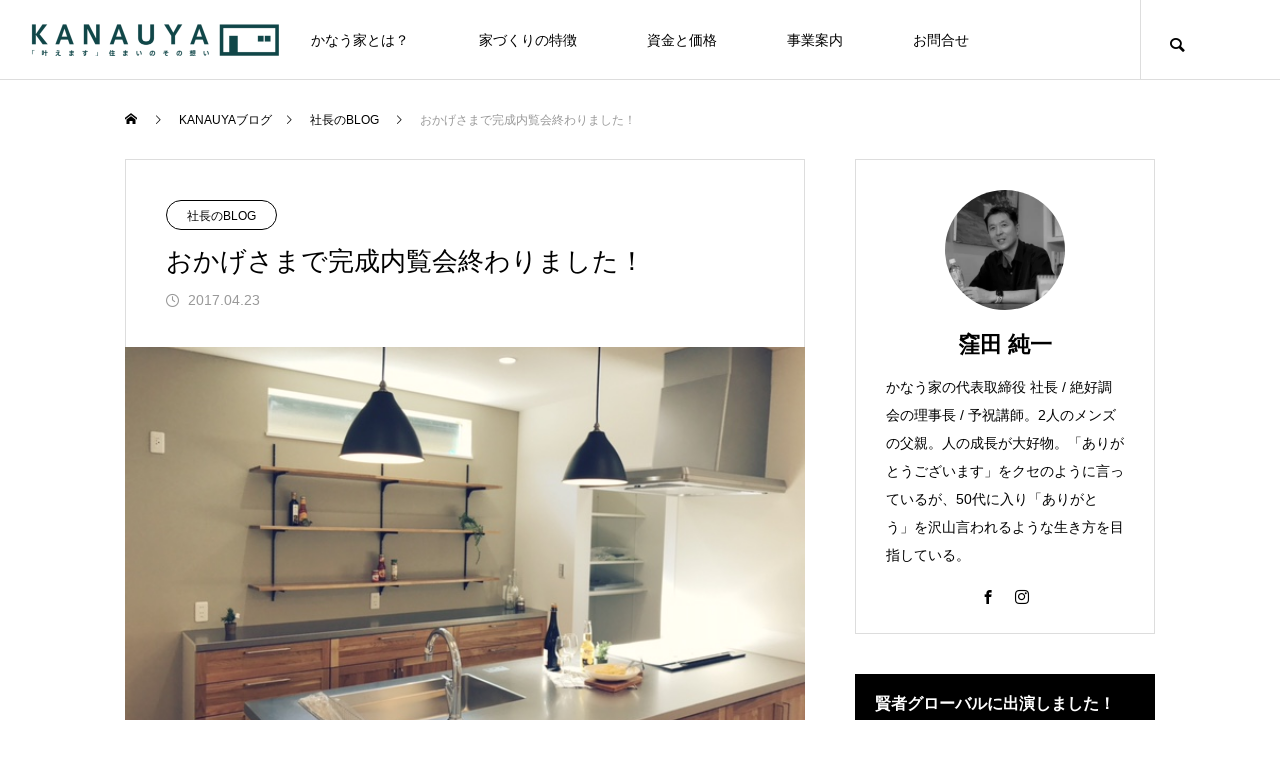

--- FILE ---
content_type: text/html; charset=UTF-8
request_url: https://kanauya.com/2017/04/23/1417/
body_size: 24276
content:
<!DOCTYPE html>
<html class="pc" lang="ja">
<head prefix="og: https://ogp.me/ns# fb: https://ogp.me/ns/fb#">
<meta charset="UTF-8">
<!--[if IE]><meta http-equiv="X-UA-Compatible" content="IE=edge"><![endif]-->
<meta name="viewport" content="width=device-width">
<title>おかげさまで完成内覧会終わりました！ | かなう家 | 情熱で夢を叶える超自由設計のデザイン住宅</title>
<meta name="description" content="いつもありがとうございます。夢と希望を叶える「かなう家」です。おかげさまで沢山のお客さまにお越し頂き感謝しております。再来場のお客さまも多数お越し頂き本当にありがたい次第です。">
<link rel="pingback" href="https://kanauya.com/xmlrpc.php">
<meta name='robots' content='max-image-preview:large' />
<meta property="og:type" content="article">
<meta property="og:url" content="https://kanauya.com/2017/04/23/1417/">
<meta property="og:title" content="おかげさまで完成内覧会終わりました！ &#8211; かなう家 | 情熱で夢を叶える超自由設計のデザイン住宅">
<meta property="og:description" content="いつもありがとうございます。夢と希望を叶える「かなう家」です。おかげさまで沢山のお客さまにお越し頂き感謝しております。再来場のお客さまも多数お越し頂き本当にありがたい次第です。">
<meta property="og:site_name" content="かなう家 | 情熱で夢を叶える超自由設計のデザイン住宅">
<meta property="og:image" content="https://kanauya.com/wp-content/uploads/2017/04/IMG_3007.jpg">
<meta property="og:image:secure_url" content="https://kanauya.com/wp-content/uploads/2017/04/IMG_3007.jpg"> 
<meta property="og:image:width" content="640"> 
<meta property="og:image:height" content="480">
<meta property="fb:app_id" content="2078437195607960">
<meta name="twitter:card" content="summary">
<meta name="twitter:site" content="@InfoKanauya">
<meta name="twitter:creator" content="@InfoKanauya">
<meta name="twitter:title" content="おかげさまで完成内覧会終わりました！ &#8211; かなう家 | 情熱で夢を叶える超自由設計のデザイン住宅">
<meta property="twitter:description" content="いつもありがとうございます。夢と希望を叶える「かなう家」です。おかげさまで沢山のお客さまにお越し頂き感謝しております。再来場のお客さまも多数お越し頂き本当にありがたい次第です。">
<meta name="twitter:image:src" content="https://kanauya.com/wp-content/uploads/2017/04/IMG_3007.jpg">
<link rel='dns-prefetch' href='//www.googletagmanager.com' />
<link rel='dns-prefetch' href='//stats.wp.com' />
<link rel='preconnect' href='//c0.wp.com' />
<link rel="alternate" type="application/rss+xml" title="かなう家 | 情熱で夢を叶える超自由設計のデザイン住宅 &raquo; フィード" href="https://kanauya.com/feed/" />
<link rel="alternate" type="application/rss+xml" title="かなう家 | 情熱で夢を叶える超自由設計のデザイン住宅 &raquo; コメントフィード" href="https://kanauya.com/comments/feed/" />
<script type="text/javascript" id="wpp-js" src="https://kanauya.com/wp-content/plugins/wordpress-popular-posts/assets/js/wpp.min.js?ver=7.3.6" data-sampling="0" data-sampling-rate="100" data-api-url="https://kanauya.com/wp-json/wordpress-popular-posts" data-post-id="1417" data-token="7ab9a3ee42" data-lang="0" data-debug="0"></script>
<link rel="alternate" type="application/rss+xml" title="かなう家 | 情熱で夢を叶える超自由設計のデザイン住宅 &raquo; おかげさまで完成内覧会終わりました！ のコメントのフィード" href="https://kanauya.com/2017/04/23/1417/feed/" />
<link rel="alternate" title="oEmbed (JSON)" type="application/json+oembed" href="https://kanauya.com/wp-json/oembed/1.0/embed?url=https%3A%2F%2Fkanauya.com%2F2017%2F04%2F23%2F1417%2F" />
<link rel="alternate" title="oEmbed (XML)" type="text/xml+oembed" href="https://kanauya.com/wp-json/oembed/1.0/embed?url=https%3A%2F%2Fkanauya.com%2F2017%2F04%2F23%2F1417%2F&#038;format=xml" />
<style id='wp-img-auto-sizes-contain-inline-css' type='text/css'>
img:is([sizes=auto i],[sizes^="auto," i]){contain-intrinsic-size:3000px 1500px}
/*# sourceURL=wp-img-auto-sizes-contain-inline-css */
</style>
<link rel='stylesheet' id='style-css' href='https://kanauya.com/wp-content/themes/meets_tcd086/style.css?ver=2.6' type='text/css' media='all' />
<link rel='stylesheet' id='sbi_styles-css' href='https://kanauya.com/wp-content/plugins/instagram-feed/css/sbi-styles.min.css?ver=6.10.0' type='text/css' media='all' />
<style id='wp-block-library-inline-css' type='text/css'>
:root{--wp-block-synced-color:#7a00df;--wp-block-synced-color--rgb:122,0,223;--wp-bound-block-color:var(--wp-block-synced-color);--wp-editor-canvas-background:#ddd;--wp-admin-theme-color:#007cba;--wp-admin-theme-color--rgb:0,124,186;--wp-admin-theme-color-darker-10:#006ba1;--wp-admin-theme-color-darker-10--rgb:0,107,160.5;--wp-admin-theme-color-darker-20:#005a87;--wp-admin-theme-color-darker-20--rgb:0,90,135;--wp-admin-border-width-focus:2px}@media (min-resolution:192dpi){:root{--wp-admin-border-width-focus:1.5px}}.wp-element-button{cursor:pointer}:root .has-very-light-gray-background-color{background-color:#eee}:root .has-very-dark-gray-background-color{background-color:#313131}:root .has-very-light-gray-color{color:#eee}:root .has-very-dark-gray-color{color:#313131}:root .has-vivid-green-cyan-to-vivid-cyan-blue-gradient-background{background:linear-gradient(135deg,#00d084,#0693e3)}:root .has-purple-crush-gradient-background{background:linear-gradient(135deg,#34e2e4,#4721fb 50%,#ab1dfe)}:root .has-hazy-dawn-gradient-background{background:linear-gradient(135deg,#faaca8,#dad0ec)}:root .has-subdued-olive-gradient-background{background:linear-gradient(135deg,#fafae1,#67a671)}:root .has-atomic-cream-gradient-background{background:linear-gradient(135deg,#fdd79a,#004a59)}:root .has-nightshade-gradient-background{background:linear-gradient(135deg,#330968,#31cdcf)}:root .has-midnight-gradient-background{background:linear-gradient(135deg,#020381,#2874fc)}:root{--wp--preset--font-size--normal:16px;--wp--preset--font-size--huge:42px}.has-regular-font-size{font-size:1em}.has-larger-font-size{font-size:2.625em}.has-normal-font-size{font-size:var(--wp--preset--font-size--normal)}.has-huge-font-size{font-size:var(--wp--preset--font-size--huge)}.has-text-align-center{text-align:center}.has-text-align-left{text-align:left}.has-text-align-right{text-align:right}.has-fit-text{white-space:nowrap!important}#end-resizable-editor-section{display:none}.aligncenter{clear:both}.items-justified-left{justify-content:flex-start}.items-justified-center{justify-content:center}.items-justified-right{justify-content:flex-end}.items-justified-space-between{justify-content:space-between}.screen-reader-text{border:0;clip-path:inset(50%);height:1px;margin:-1px;overflow:hidden;padding:0;position:absolute;width:1px;word-wrap:normal!important}.screen-reader-text:focus{background-color:#ddd;clip-path:none;color:#444;display:block;font-size:1em;height:auto;left:5px;line-height:normal;padding:15px 23px 14px;text-decoration:none;top:5px;width:auto;z-index:100000}html :where(.has-border-color){border-style:solid}html :where([style*=border-top-color]){border-top-style:solid}html :where([style*=border-right-color]){border-right-style:solid}html :where([style*=border-bottom-color]){border-bottom-style:solid}html :where([style*=border-left-color]){border-left-style:solid}html :where([style*=border-width]){border-style:solid}html :where([style*=border-top-width]){border-top-style:solid}html :where([style*=border-right-width]){border-right-style:solid}html :where([style*=border-bottom-width]){border-bottom-style:solid}html :where([style*=border-left-width]){border-left-style:solid}html :where(img[class*=wp-image-]){height:auto;max-width:100%}:where(figure){margin:0 0 1em}html :where(.is-position-sticky){--wp-admin--admin-bar--position-offset:var(--wp-admin--admin-bar--height,0px)}@media screen and (max-width:600px){html :where(.is-position-sticky){--wp-admin--admin-bar--position-offset:0px}}

/*# sourceURL=wp-block-library-inline-css */
</style><style id='global-styles-inline-css' type='text/css'>
:root{--wp--preset--aspect-ratio--square: 1;--wp--preset--aspect-ratio--4-3: 4/3;--wp--preset--aspect-ratio--3-4: 3/4;--wp--preset--aspect-ratio--3-2: 3/2;--wp--preset--aspect-ratio--2-3: 2/3;--wp--preset--aspect-ratio--16-9: 16/9;--wp--preset--aspect-ratio--9-16: 9/16;--wp--preset--color--black: #000000;--wp--preset--color--cyan-bluish-gray: #abb8c3;--wp--preset--color--white: #ffffff;--wp--preset--color--pale-pink: #f78da7;--wp--preset--color--vivid-red: #cf2e2e;--wp--preset--color--luminous-vivid-orange: #ff6900;--wp--preset--color--luminous-vivid-amber: #fcb900;--wp--preset--color--light-green-cyan: #7bdcb5;--wp--preset--color--vivid-green-cyan: #00d084;--wp--preset--color--pale-cyan-blue: #8ed1fc;--wp--preset--color--vivid-cyan-blue: #0693e3;--wp--preset--color--vivid-purple: #9b51e0;--wp--preset--gradient--vivid-cyan-blue-to-vivid-purple: linear-gradient(135deg,rgb(6,147,227) 0%,rgb(155,81,224) 100%);--wp--preset--gradient--light-green-cyan-to-vivid-green-cyan: linear-gradient(135deg,rgb(122,220,180) 0%,rgb(0,208,130) 100%);--wp--preset--gradient--luminous-vivid-amber-to-luminous-vivid-orange: linear-gradient(135deg,rgb(252,185,0) 0%,rgb(255,105,0) 100%);--wp--preset--gradient--luminous-vivid-orange-to-vivid-red: linear-gradient(135deg,rgb(255,105,0) 0%,rgb(207,46,46) 100%);--wp--preset--gradient--very-light-gray-to-cyan-bluish-gray: linear-gradient(135deg,rgb(238,238,238) 0%,rgb(169,184,195) 100%);--wp--preset--gradient--cool-to-warm-spectrum: linear-gradient(135deg,rgb(74,234,220) 0%,rgb(151,120,209) 20%,rgb(207,42,186) 40%,rgb(238,44,130) 60%,rgb(251,105,98) 80%,rgb(254,248,76) 100%);--wp--preset--gradient--blush-light-purple: linear-gradient(135deg,rgb(255,206,236) 0%,rgb(152,150,240) 100%);--wp--preset--gradient--blush-bordeaux: linear-gradient(135deg,rgb(254,205,165) 0%,rgb(254,45,45) 50%,rgb(107,0,62) 100%);--wp--preset--gradient--luminous-dusk: linear-gradient(135deg,rgb(255,203,112) 0%,rgb(199,81,192) 50%,rgb(65,88,208) 100%);--wp--preset--gradient--pale-ocean: linear-gradient(135deg,rgb(255,245,203) 0%,rgb(182,227,212) 50%,rgb(51,167,181) 100%);--wp--preset--gradient--electric-grass: linear-gradient(135deg,rgb(202,248,128) 0%,rgb(113,206,126) 100%);--wp--preset--gradient--midnight: linear-gradient(135deg,rgb(2,3,129) 0%,rgb(40,116,252) 100%);--wp--preset--font-size--small: 13px;--wp--preset--font-size--medium: 20px;--wp--preset--font-size--large: 36px;--wp--preset--font-size--x-large: 42px;--wp--preset--spacing--20: 0.44rem;--wp--preset--spacing--30: 0.67rem;--wp--preset--spacing--40: 1rem;--wp--preset--spacing--50: 1.5rem;--wp--preset--spacing--60: 2.25rem;--wp--preset--spacing--70: 3.38rem;--wp--preset--spacing--80: 5.06rem;--wp--preset--shadow--natural: 6px 6px 9px rgba(0, 0, 0, 0.2);--wp--preset--shadow--deep: 12px 12px 50px rgba(0, 0, 0, 0.4);--wp--preset--shadow--sharp: 6px 6px 0px rgba(0, 0, 0, 0.2);--wp--preset--shadow--outlined: 6px 6px 0px -3px rgb(255, 255, 255), 6px 6px rgb(0, 0, 0);--wp--preset--shadow--crisp: 6px 6px 0px rgb(0, 0, 0);}:where(.is-layout-flex){gap: 0.5em;}:where(.is-layout-grid){gap: 0.5em;}body .is-layout-flex{display: flex;}.is-layout-flex{flex-wrap: wrap;align-items: center;}.is-layout-flex > :is(*, div){margin: 0;}body .is-layout-grid{display: grid;}.is-layout-grid > :is(*, div){margin: 0;}:where(.wp-block-columns.is-layout-flex){gap: 2em;}:where(.wp-block-columns.is-layout-grid){gap: 2em;}:where(.wp-block-post-template.is-layout-flex){gap: 1.25em;}:where(.wp-block-post-template.is-layout-grid){gap: 1.25em;}.has-black-color{color: var(--wp--preset--color--black) !important;}.has-cyan-bluish-gray-color{color: var(--wp--preset--color--cyan-bluish-gray) !important;}.has-white-color{color: var(--wp--preset--color--white) !important;}.has-pale-pink-color{color: var(--wp--preset--color--pale-pink) !important;}.has-vivid-red-color{color: var(--wp--preset--color--vivid-red) !important;}.has-luminous-vivid-orange-color{color: var(--wp--preset--color--luminous-vivid-orange) !important;}.has-luminous-vivid-amber-color{color: var(--wp--preset--color--luminous-vivid-amber) !important;}.has-light-green-cyan-color{color: var(--wp--preset--color--light-green-cyan) !important;}.has-vivid-green-cyan-color{color: var(--wp--preset--color--vivid-green-cyan) !important;}.has-pale-cyan-blue-color{color: var(--wp--preset--color--pale-cyan-blue) !important;}.has-vivid-cyan-blue-color{color: var(--wp--preset--color--vivid-cyan-blue) !important;}.has-vivid-purple-color{color: var(--wp--preset--color--vivid-purple) !important;}.has-black-background-color{background-color: var(--wp--preset--color--black) !important;}.has-cyan-bluish-gray-background-color{background-color: var(--wp--preset--color--cyan-bluish-gray) !important;}.has-white-background-color{background-color: var(--wp--preset--color--white) !important;}.has-pale-pink-background-color{background-color: var(--wp--preset--color--pale-pink) !important;}.has-vivid-red-background-color{background-color: var(--wp--preset--color--vivid-red) !important;}.has-luminous-vivid-orange-background-color{background-color: var(--wp--preset--color--luminous-vivid-orange) !important;}.has-luminous-vivid-amber-background-color{background-color: var(--wp--preset--color--luminous-vivid-amber) !important;}.has-light-green-cyan-background-color{background-color: var(--wp--preset--color--light-green-cyan) !important;}.has-vivid-green-cyan-background-color{background-color: var(--wp--preset--color--vivid-green-cyan) !important;}.has-pale-cyan-blue-background-color{background-color: var(--wp--preset--color--pale-cyan-blue) !important;}.has-vivid-cyan-blue-background-color{background-color: var(--wp--preset--color--vivid-cyan-blue) !important;}.has-vivid-purple-background-color{background-color: var(--wp--preset--color--vivid-purple) !important;}.has-black-border-color{border-color: var(--wp--preset--color--black) !important;}.has-cyan-bluish-gray-border-color{border-color: var(--wp--preset--color--cyan-bluish-gray) !important;}.has-white-border-color{border-color: var(--wp--preset--color--white) !important;}.has-pale-pink-border-color{border-color: var(--wp--preset--color--pale-pink) !important;}.has-vivid-red-border-color{border-color: var(--wp--preset--color--vivid-red) !important;}.has-luminous-vivid-orange-border-color{border-color: var(--wp--preset--color--luminous-vivid-orange) !important;}.has-luminous-vivid-amber-border-color{border-color: var(--wp--preset--color--luminous-vivid-amber) !important;}.has-light-green-cyan-border-color{border-color: var(--wp--preset--color--light-green-cyan) !important;}.has-vivid-green-cyan-border-color{border-color: var(--wp--preset--color--vivid-green-cyan) !important;}.has-pale-cyan-blue-border-color{border-color: var(--wp--preset--color--pale-cyan-blue) !important;}.has-vivid-cyan-blue-border-color{border-color: var(--wp--preset--color--vivid-cyan-blue) !important;}.has-vivid-purple-border-color{border-color: var(--wp--preset--color--vivid-purple) !important;}.has-vivid-cyan-blue-to-vivid-purple-gradient-background{background: var(--wp--preset--gradient--vivid-cyan-blue-to-vivid-purple) !important;}.has-light-green-cyan-to-vivid-green-cyan-gradient-background{background: var(--wp--preset--gradient--light-green-cyan-to-vivid-green-cyan) !important;}.has-luminous-vivid-amber-to-luminous-vivid-orange-gradient-background{background: var(--wp--preset--gradient--luminous-vivid-amber-to-luminous-vivid-orange) !important;}.has-luminous-vivid-orange-to-vivid-red-gradient-background{background: var(--wp--preset--gradient--luminous-vivid-orange-to-vivid-red) !important;}.has-very-light-gray-to-cyan-bluish-gray-gradient-background{background: var(--wp--preset--gradient--very-light-gray-to-cyan-bluish-gray) !important;}.has-cool-to-warm-spectrum-gradient-background{background: var(--wp--preset--gradient--cool-to-warm-spectrum) !important;}.has-blush-light-purple-gradient-background{background: var(--wp--preset--gradient--blush-light-purple) !important;}.has-blush-bordeaux-gradient-background{background: var(--wp--preset--gradient--blush-bordeaux) !important;}.has-luminous-dusk-gradient-background{background: var(--wp--preset--gradient--luminous-dusk) !important;}.has-pale-ocean-gradient-background{background: var(--wp--preset--gradient--pale-ocean) !important;}.has-electric-grass-gradient-background{background: var(--wp--preset--gradient--electric-grass) !important;}.has-midnight-gradient-background{background: var(--wp--preset--gradient--midnight) !important;}.has-small-font-size{font-size: var(--wp--preset--font-size--small) !important;}.has-medium-font-size{font-size: var(--wp--preset--font-size--medium) !important;}.has-large-font-size{font-size: var(--wp--preset--font-size--large) !important;}.has-x-large-font-size{font-size: var(--wp--preset--font-size--x-large) !important;}
/*# sourceURL=global-styles-inline-css */
</style>

<style id='classic-theme-styles-inline-css' type='text/css'>
/*! This file is auto-generated */
.wp-block-button__link{color:#fff;background-color:#32373c;border-radius:9999px;box-shadow:none;text-decoration:none;padding:calc(.667em + 2px) calc(1.333em + 2px);font-size:1.125em}.wp-block-file__button{background:#32373c;color:#fff;text-decoration:none}
/*# sourceURL=/wp-includes/css/classic-themes.min.css */
</style>
<link rel='stylesheet' id='avatar-manager-css' href='https://kanauya.com/wp-content/plugins/avatar-manager/assets/css/avatar-manager.min.css?ver=1.2.1' type='text/css' media='all' />
<link rel='stylesheet' id='contact-form-7-css' href='https://kanauya.com/wp-content/plugins/contact-form-7/includes/css/styles.css?ver=6.1.4' type='text/css' media='all' />
<link rel='stylesheet' id='walcf7-datepicker-css-css' href='https://kanauya.com/wp-content/plugins/date-time-picker-for-contact-form-7/assets/css/jquery.datetimepicker.min.css?ver=1.0.0' type='text/css' media='all' />
<link rel='stylesheet' id='wpa-css-css' href='https://kanauya.com/wp-content/plugins/honeypot/includes/css/wpa.css?ver=2.3.04' type='text/css' media='all' />
<link rel='stylesheet' id='default-icon-styles-css' href='https://kanauya.com/wp-content/plugins/svg-vector-icon-plugin/public/../admin/css/wordpress-svg-icon-plugin-style.min.css?ver=6.9' type='text/css' media='all' />
<link rel='stylesheet' id='wp-show-posts-css' href='https://kanauya.com/wp-content/plugins/wp-show-posts/css/wp-show-posts-min.css?ver=1.1.6' type='text/css' media='all' />
<link rel='stylesheet' id='wpcf7-redirect-script-frontend-css' href='https://kanauya.com/wp-content/plugins/wpcf7-redirect/build/assets/frontend-script.css?ver=2c532d7e2be36f6af233' type='text/css' media='all' />
<link rel='stylesheet' id='wordpress-popular-posts-css-css' href='https://kanauya.com/wp-content/plugins/wordpress-popular-posts/assets/css/wpp.css?ver=7.3.6' type='text/css' media='all' />
<link rel='stylesheet' id='amazonjs-css' href='https://kanauya.com/wp-content/plugins/amazonjs/css/amazonjs.css?ver=0.10' type='text/css' media='all' />
<link rel='stylesheet' id='tablepress-default-css' href='https://kanauya.com/wp-content/tablepress-combined.min.css?ver=34' type='text/css' media='all' />
<link rel='stylesheet' id='hurrytimer-css' href='https://kanauya.com/wp-content/uploads/hurrytimer/css/24b73119645e104a.css?ver=6.9' type='text/css' media='all' />
<script type="text/javascript" src="https://c0.wp.com/c/6.9/wp-includes/js/jquery/jquery.min.js" id="jquery-core-js"></script>
<script type="text/javascript" src="https://c0.wp.com/c/6.9/wp-includes/js/jquery/jquery-migrate.min.js" id="jquery-migrate-js"></script>
<script type="text/javascript" src="https://kanauya.com/wp-content/plugins/avatar-manager/assets/js/avatar-manager.min.js?ver=1.2.1" id="avatar-manager-js"></script>

<!-- Site Kit によって追加された Google タグ（gtag.js）スニペット -->
<!-- Google アナリティクス スニペット (Site Kit が追加) -->
<script type="text/javascript" src="https://www.googletagmanager.com/gtag/js?id=GT-KVFLC4V" id="google_gtagjs-js" async></script>
<script type="text/javascript" id="google_gtagjs-js-after">
/* <![CDATA[ */
window.dataLayer = window.dataLayer || [];function gtag(){dataLayer.push(arguments);}
gtag("set","linker",{"domains":["kanauya.com"]});
gtag("js", new Date());
gtag("set", "developer_id.dZTNiMT", true);
gtag("config", "GT-KVFLC4V");
//# sourceURL=google_gtagjs-js-after
/* ]]> */
</script>
<link rel="https://api.w.org/" href="https://kanauya.com/wp-json/" /><link rel="alternate" title="JSON" type="application/json" href="https://kanauya.com/wp-json/wp/v2/posts/1417" /><link rel="canonical" href="https://kanauya.com/2017/04/23/1417/" />
<link rel='shortlink' href='https://kanauya.com/?p=1417' />
<meta name="generator" content="Site Kit by Google 1.171.0" /><script>(function(w,d,s,l,i){w[l]=w[l]||[];w[l].push({'gtm.start':
new Date().getTime(),event:'gtm.js'});var f=d.getElementsByTagName(s)[0],
j=d.createElement(s),dl=l!='dataLayer'?'&l='+l:'';j.async=true;j.src=
'https://www.googletagmanager.com/gtm.js?id='+i+dl;f.parentNode.insertBefore(j,f);
})(window,document,'script','dataLayer','GTM-N88G8KX');</script>	<style>img#wpstats{display:none}</style>
		            <style id="wpp-loading-animation-styles">@-webkit-keyframes bgslide{from{background-position-x:0}to{background-position-x:-200%}}@keyframes bgslide{from{background-position-x:0}to{background-position-x:-200%}}.wpp-widget-block-placeholder,.wpp-shortcode-placeholder{margin:0 auto;width:60px;height:3px;background:#dd3737;background:linear-gradient(90deg,#dd3737 0%,#571313 10%,#dd3737 100%);background-size:200% auto;border-radius:3px;-webkit-animation:bgslide 1s infinite linear;animation:bgslide 1s infinite linear}</style>
            
<link rel="stylesheet" href="https://kanauya.com/wp-content/themes/meets_tcd086/css/design-plus.css?ver=2.6">
<link rel="stylesheet" href="https://kanauya.com/wp-content/themes/meets_tcd086/css/sns-botton.css?ver=2.6">
<link rel="stylesheet" media="screen and (max-width:1151px)" href="https://kanauya.com/wp-content/themes/meets_tcd086/css/responsive.css?ver=2.6">
<link rel="stylesheet" media="screen and (max-width:1151px)" href="https://kanauya.com/wp-content/themes/meets_tcd086/css/footer-bar.css?ver=2.6">

<script src="https://kanauya.com/wp-content/themes/meets_tcd086/js/jquery.easing.1.4.js?ver=2.6"></script>
<script src="https://kanauya.com/wp-content/themes/meets_tcd086/js/jscript.js?ver=2.6"></script>
<script src="https://kanauya.com/wp-content/themes/meets_tcd086/js/tcd_cookie.min.js?ver=2.6"></script>
<script src="https://kanauya.com/wp-content/themes/meets_tcd086/js/comment.js?ver=2.6"></script>
<script src="https://kanauya.com/wp-content/themes/meets_tcd086/js/parallax.js?ver=2.6"></script>

<link rel="stylesheet" href="https://kanauya.com/wp-content/themes/meets_tcd086/js/simplebar.css?ver=2.6">
<script src="https://kanauya.com/wp-content/themes/meets_tcd086/js/simplebar.min.js?ver=2.6"></script>


<script src="https://kanauya.com/wp-content/themes/meets_tcd086/js/header_fix.js?ver=2.6"></script>
<script src="https://kanauya.com/wp-content/themes/meets_tcd086/js/header_fix_mobile.js?ver=2.6"></script>


<style type="text/css">

body, input, textarea { font-family: Arial, "Hiragino Sans", "ヒラギノ角ゴ ProN", "Hiragino Kaku Gothic ProN", "游ゴシック", YuGothic, "メイリオ", Meiryo, sans-serif; }

.rich_font, .p-vertical { font-family: "Times New Roman" , "游明朝" , "Yu Mincho" , "游明朝体" , "YuMincho" , "ヒラギノ明朝 Pro W3" , "Hiragino Mincho Pro" , "HiraMinProN-W3" , "HGS明朝E" , "ＭＳ Ｐ明朝" , "MS PMincho" , serif; font-weight:500; }

.rich_font_type1 { font-family: Arial, "ヒラギノ角ゴ ProN W3", "Hiragino Kaku Gothic ProN", "メイリオ", Meiryo, sans-serif; }
.rich_font_type2 { font-family: Arial, "Hiragino Sans", "ヒラギノ角ゴ ProN", "Hiragino Kaku Gothic ProN", "游ゴシック", YuGothic, "メイリオ", Meiryo, sans-serif; font-weight:500; }
.rich_font_type3 { font-family: "Times New Roman" , "游明朝" , "Yu Mincho" , "游明朝体" , "YuMincho" , "ヒラギノ明朝 Pro W3" , "Hiragino Mincho Pro" , "HiraMinProN-W3" , "HGS明朝E" , "ＭＳ Ｐ明朝" , "MS PMincho" , serif; font-weight:500; }

.post_content, #next_prev_post { font-family: Arial, "ヒラギノ角ゴ ProN W3", "Hiragino Kaku Gothic ProN", "メイリオ", Meiryo, sans-serif; }
  .widget_headline, .widget_block .wp-block-heading, .widget_tab_post_list_button a, .search_box_headline { font-family: "Times New Roman" , "游明朝" , "Yu Mincho" , "游明朝体" , "YuMincho" , "ヒラギノ明朝 Pro W3" , "Hiragino Mincho Pro" , "HiraMinProN-W3" , "HGS明朝E" , "ＭＳ Ｐ明朝" , "MS PMincho" , serif; }

#header_logo .logo_text { font-size:32px; }
#footer_logo .logo_text { font-size:32px; color:#ffffff; }
#footer_logo a:hover .logo_text { color:#cccccc; }
#index_header_logo .logo_text { font-size:32px; color:#ffffff; }
#index_header_logo a:hover .logo_text { color:#cccccc; }
@media screen and (max-width:1151px) {
  #header_logo .logo_text { font-size:24px; }
  #footer_logo .logo_text { font-size:24px; }
  #index_header_logo .logo_text { font-size:24px; }
}
#global_menu > ul > li > a:before { background:#0c2b00; }
#global_menu ul ul a { color:#ffffff !important; background:#0c2b00; }
#global_menu ul ul a:hover { background:#077748; }
#global_menu > ul > li.current-menu-item > a:before { background:#077748; }
.pc .header_fix #header { background:rgba(255,255,255,1); }
.pc .header_fix #header.off_hover { background:rgba(255,255,255,0.7); }
.mobile .header_fix_mobile #header { background:rgba(255,255,255,1); }
.mobile .header_fix_mobile #header.off_hover { background:rgba(255,255,255,0.7); }
#drawer_menu { background:#000000; }
#mobile_menu a { color:#ffffff; border-color:#444444; }
#mobile_menu li li a { background:#333333; }
#mobile_menu a:hover, #drawer_menu .close_button:hover, #mobile_menu .child_menu_button:hover { color:#ffffff; background:#444444; }
#footer_lang a, #mobile_menu .child_menu_button .icon:before, #mobile_menu .child_menu_button:hover .icon:before { color:#ffffff; }
#footer_lang a.active_menu { color:rgba(255,255,255,0.3); }
.megamenu_blog_list, .megamenu_blog_list .category_list li.active a { background:#222222; }
.megamenu_blog_list .category_list_wrap { background:#000000; }
.megamenu_blog_list .title { font-size:16px; }
.megamenu_blog_list .new_icon { color:#ffffff; background:#00b2b2; }

.megamenu_b_wrap { background:#222222; }
.megamenu_slider .title { font-size:16px; }
.megamenu_b .post_list .title { font-size:14px; }

.megamenu_c_wrap { background:#222222; }
.megamenu_c_wrap .category_list .design_headline .title { font-size:26px; }
.megamenu_c_wrap .category_list .design_headline .sub_title { font-size:16px; }
.megamenu_c_wrap .category_list .desc { font-size:16px; }
.pc #header_lang ul ul a { background:#444444; }
.pc #header_lang ul ul a:hover { background:#0c2b00; }
.mobile #header_lang ul a { background:#444444; }
.mobile #header_lang ul a:hover { background:#0c2b00; border-color:#0c2b00; }
<br />
<b>Warning</b>:  Undefined array key "show_header_message_sub" in <b>/home/kanauya/kanauya.com/public_html/wp-content/themes/meets_tcd086/functions/head.php</b> on line <b>196</b><br />
#footer_banner .headline h4 {
  color:#ffffff;
  background: -moz-linear-gradient(top, rgba(0,0,0,1) 0%, rgba(0,0,0,0) 100%);
  background: -webkit-linear-gradient(top, rgba(0,0,0,1) 0%,rgba(0,0,0,0) 100%);
  background: linear-gradient(to bottom, rgba(0,0,0,1) 0%,rgba(0,0,0,0) 100%);
}
#footer_banner .headline .title { font-size:26px; }
#footer_banner .headline .sub_title { font-size:14px; }
#footer_logo .logo { font-size:32px; }
#footer_message { font-size:16px; color:#ffffff;}
#copyright { color:#ffffff; background:#0c2b00; }
#return_top a:before { color:#ffffff; }
#return_top a { background:#0c2b00; }
#return_top a:hover { background:#077748; }
@media screen and (max-width:950px) {
  #footer_banner .headline .title { font-size:20px; }
  #footer_banner .headline .sub_title { font-size:12px; }
}
@media screen and (max-width:750px) {
  #footer_logo .logo { font-size:24px; }
  #footer_message { font-size:14px; }
}
.author_profile .avatar_area, .animate_image, .animate_background, .animate_background .image_wrap {
  background: #000000;
}
.author_profile a.avatar img, .animate_image img, .animate_background .image {
  -webkit-transition-property: opacity; -webkit-transition: 0.5s;
  transition-property: opacity; transition: 0.5s;
}
.author_profile a.avatar:hover img, .animate_image:hover img, .animate_background:hover .image {
  opacity: 0.9;
}

a { color:#000; }

body { background:#ffffff; }

#header_search .button label:hover:before, .gallery_category_sort_button ol li.active a, #header_lang_button:hover:before, #header_lang_button.active:before, .mobile #next_prev_post a:hover .title_area, #footer_lang a:hover
  { color:#0c2b00; }

.page_navi a:hover, #submit_comment:hover, #cancel_comment_reply a:hover, #wp-calendar #prev a:hover, #wp-calendar #next a:hover, #wp-calendar td a:hover,
#gallery_nav a:hover, #post_pagination a:hover, #p_readmore .button:hover, .page_navi a:hover, #post_pagination a:hover,.c-pw__btn:hover, #post_pagination a:hover, #comment_tab li a:hover,
body.home .global_menu_button:hover span, body.home.header_fix_mobile .global_menu_button:hover span, .q_styled_ol li:before
  { background-color:#0c2b00; }

.page_navi a:hover, #comment_textarea textarea:focus, .c-pw__box-input:focus, .page_navi a:hover, #post_pagination a:hover, .mobile #gallery_nav a:hover
  { border-color:#0c2b00; }

a:hover, #header_logo a:hover, #header_lang_button.active, #footer a:hover, #footer_social_link li a:hover:before, #bread_crumb a:hover, #bread_crumb li.home a:hover:after, #next_prev_post a:hover,
.single_copy_title_url_btn:hover, .tcdw_search_box_widget .search_area .search_button:hover:before,
#single_author_title_area .author_link li a:hover:before, .author_profile a:hover, .author_profile .author_link li a:hover:before, #post_meta_bottom a:hover, .cardlink_title a:hover,
.comment a:hover, .comment_form_wrapper a:hover, #searchform .submit_button:hover:before, .p-dropdown__title:hover:after
  { color:#00f2cd; }

.global_menu_button:hover span
  { background-color:#00f2cd; }

.widget_headline, .widget_block .wp-block-heading { color:#ffffff; background:#000000; }

.post_content a, #featured_data_list a, .custom-html-widget a { color:#27abf7; }
.post_content a:hover, #featured_data_list a:hover, .custom-html-widget a:hover { color:#077748; }

.featured_post_num { color:#ff8000; }
.styled_h2 {
  font-size:22px !important; text-align:left; color:#000000;   border-top:0px solid #dddddd;
  border-bottom:3px solid #282828;
  border-left:0px solid #dddddd;
  border-right:0px solid #dddddd;
  padding:15px 15px 5px 5px !important;
  margin:0px 0px 30px !important;
}
.styled_h3 {
  font-size:20px !important; text-align:left; color:#000000;   border-top:0px solid #dddddd;
  border-bottom:0px solid #dddddd;
  border-left:2px solid #777777;
  border-right:0px solid #dddddd;
  padding:6px 0px 6px 16px !important;
  margin:0px 0px 30px !important;
}
.styled_h4 {
  font-size:18px !important; text-align:left; color:#000000;   border-top:0px solid #dddddd;
  border-bottom:1px solid #dddddd;
  border-left:0px solid #dddddd;
  border-right:0px solid #dddddd;
  padding:3px 0px 3px 3px !important;
  margin:0px 0px 30px !important;
}
.styled_h5 {
  font-size:14px !important; text-align:left; color:#000000;   border-top:0px solid #dddddd;
  border-bottom:1px solid #dddddd;
  border-left:0px solid #dddddd;
  border-right:0px solid #dddddd;
  padding:3px 0px 3px 24px !important;
  margin:0px 0px 30px !important;
}
.q_custom_button1 {
  color:#ffffff !important;
  border-color:rgba(36,71,17,1);
}
.q_custom_button1.animation_type1 { background:#244711; }
.q_custom_button1:hover, .q_custom_button1:focus {
  color:#ffffff !important;
  border-color:rgba(42,137,94,1);
}
.q_custom_button1.animation_type1:hover { background:#2a895e; }
.q_custom_button1:before { background:#2a895e; }
.q_custom_button2 {
  color:#ffffff !important;
  border-color:rgba(38,38,38,1);
}
.q_custom_button2.animation_type1 { background:#262626; }
.q_custom_button2:hover, .q_custom_button2:focus {
  color:#ffffff !important;
  border-color:rgba(37,162,234,1);
}
.q_custom_button2.animation_type1:hover { background:#25a2ea; }
.q_custom_button2:before { background:#25a2ea; }
.q_custom_button3 {
  color:#111111 !important;
  border-color:rgba(17,17,17,1);
}
.q_custom_button3.animation_type1 { background:#ffffff; }
.q_custom_button3:hover, .q_custom_button3:focus {
  color:#ffffff !important;
  border-color:rgba(161,193,31,1);
}
.q_custom_button3.animation_type1:hover { background:#a1c11f; }
.q_custom_button3:before { background:#a1c11f; }
.speech_balloon_left1 .speach_balloon_text { background-color: #ffdfdf; border-color: #ffdfdf; color: #000000 }
.speech_balloon_left1 .speach_balloon_text::before { border-right-color: #ffdfdf }
.speech_balloon_left1 .speach_balloon_text::after { border-right-color: #ffdfdf }
.speech_balloon_left2 .speach_balloon_text { background-color: #ffffff; border-color: #ff5353; color: #000000 }
.speech_balloon_left2 .speach_balloon_text::before { border-right-color: #ff5353 }
.speech_balloon_left2 .speach_balloon_text::after { border-right-color: #ffffff }
.speech_balloon_right1 .speach_balloon_text { background-color: #ccf4ff; border-color: #ccf4ff; color: #000000 }
.speech_balloon_right1 .speach_balloon_text::before { border-left-color: #ccf4ff }
.speech_balloon_right1 .speach_balloon_text::after { border-left-color: #ccf4ff }
.speech_balloon_right2 .speach_balloon_text { background-color: #ffffff; border-color: #0789b5; color: #000000 }
.speech_balloon_right2 .speach_balloon_text::before { border-left-color: #0789b5 }
.speech_balloon_right2 .speach_balloon_text::after { border-left-color: #ffffff }
.qt_google_map .pb_googlemap_custom-overlay-inner { background:#0c2b00; color:#ffffff; }
.qt_google_map .pb_googlemap_custom-overlay-inner::after { border-color:#0c2b00 transparent transparent transparent; }
</style>

<style id="current-page-style" type="text/css">
#post_title .title { font-size:26px;  }
#article .post_content { font-size:17px; }
#related_post .headline { font-size:20px; }
#related_post .title { font-size:16px; }
#comments .comment_headline { font-size:20px; }
@media screen and (max-width:750px) {
  #post_title .title { font-size:20px; }
  #article .post_content { font-size:15px; }
  #related_post .headline { font-size:16px; }
  #related_post .title { font-size:15px; }
  #comments .comment_headline { font-size:16px; }
}
.h_logo, .f_logo { width:300px; height:100px; }

table {
  margin-bottom: 20px; /* テーブルの下に余白を追加 */
  width: 100%; /* テーブルを画面いっぱいに表示 */
}

p {
  margin-top: 20px; /* パラグラフの上に余白を追加 */
}

/* 詳細ページのお知らせアイキャッチ枠を正方形に確実にする */
.single-news #post_image {
  width: 100% !important;
  padding-top: 100% !important;   /* 正方形比率を強制 */
  position: relative !important;
  overflow: hidden !important;
  box-sizing: border-box !important;
  height: 0;                       /* padding-top で高さを作る方式 */
}

/* 画像を枠内中央に配置、拡大を抑える */
.single-news #post_image img {
  position: absolute !important;
  top: 50% !important;
  left: 50% !important;
  transform: translate(-50%, -50%) !important;
  width: auto !important;
  height: auto !important;
  max-width: 100% !important;
  max-height: 100% !important;
  object-fit: none !important;      /* 拡大も縮小もしない元サイズ優先 */  
}#site_wrap { display:none; }
#site_loader_overlay {
  background:#ffffff;
  opacity: 1;
  position: fixed;
  top: 0px;
  left: 0px;
  width: 100%;
  height: 100%;
  width: 100%;
  height: 100vh;
  z-index: 99999;
}
#site_loader_overlay.slide_up {
  top:-100vh; opacity:0;
  -webkit-transition: transition: top 1.0s cubic-bezier(0.83, 0, 0.17, 1) 0.4s, opacity 0s cubic-bezier(0.83, 0, 0.17, 1) 1.5s;
  transition: top 1.0s cubic-bezier(0.83, 0, 0.17, 1) 0.4s, opacity 0s cubic-bezier(0.83, 0, 0.17, 1) 1.5s;
}
#site_loader_overlay.slide_down {
  top:100vh; opacity:0;
  -webkit-transition: transition: top 1.0s cubic-bezier(0.83, 0, 0.17, 1) 0.4s, opacity 0s cubic-bezier(0.83, 0, 0.17, 1) 1.5s;
  transition: top 1.0s cubic-bezier(0.83, 0, 0.17, 1) 0.4s, opacity 0s cubic-bezier(0.83, 0, 0.17, 1) 1.5s;
}
#site_loader_overlay.slide_left {
  left:-100%; opactiy:0;
  -webkit-transition: transition: left 1.0s cubic-bezier(0.83, 0, 0.17, 1) 0.4s, opacity 0s cubic-bezier(0.83, 0, 0.17, 1) 1.5s;
  transition: left 1.0s cubic-bezier(0.83, 0, 0.17, 1) 0.4s, opacity 0s cubic-bezier(0.83, 0, 0.17, 1) 1.5s;
}
#site_loader_overlay.slide_right {
  left:100%; opactiy:0;
  -webkit-transition: transition: left 1.0s cubic-bezier(0.83, 0, 0.17, 1) 0.4s, opacity 0s cubic-bezier(0.83, 0, 0.17, 1) 1.5s;
  transition: left 1.0s cubic-bezier(0.83, 0, 0.17, 1) 0.4s, opacity 0s cubic-bezier(0.83, 0, 0.17, 1) 1.5s;
}
#site_loader_logo { position:relative; width:100%; height:100%; }
#site_loader_logo_inner {
  position:absolute; text-align:center; width:100%;
  top:50%; -ms-transform: translateY(-50%); -webkit-transform: translateY(-50%); transform: translateY(-50%);
}
#site_loader_overlay.active #site_loader_logo_inner {
  opacity:0;
  -webkit-transition: all 1.0s cubic-bezier(0.22, 1, 0.36, 1) 0s; transition: all 1.0s cubic-bezier(0.22, 1, 0.36, 1) 0s;
}
#site_loader_logo img.mobile { display:none; }
#site_loader_logo .catch { line-height:1.6; padding:0 50px; width:100%; -webkit-box-sizing:border-box; box-sizing:border-box; }
#site_loader_logo_inner .message { text-align:left; margin:30px auto 0; display:table; }
#site_loader_logo.no_logo .message { margin-top:0 !important; }
#site_loader_logo_inner .message.type2 { text-align:center; }
#site_loader_logo_inner .message.type3 { text-align:right; }
#site_loader_logo_inner .message_inner { display:inline; line-height:1.5; margin:0; }
@media screen and (max-width:750px) {
  #site_loader_logo.has_mobile_logo img.pc { display:none; }
  #site_loader_logo.has_mobile_logo img.mobile { display:inline; }
  #site_loader_logo .message { margin:23px auto 0; }
  #site_loader_logo .catch { padding:0 20px; }
}

/* ----- animation ----- */
#site_loader_logo .logo_image { opacity:0; }
#site_loader_logo .catch { opacity:0; }
#site_loader_logo .message { opacity:0; }
#site_loader_logo.active .logo_image {
  -webkit-animation: opacityAnimation 1.4s ease forwards 0.5s;
  animation: opacityAnimation 1.4s ease forwards 0.5s;
}
#site_loader_logo img.use_logo_animation {
	position:relative;
  -webkit-animation: slideUpDown 1.5s ease-in-out infinite 0s;
  animation: slideUpDown 1.5s ease-in-out infinite 0s;
}
#site_loader_logo.active .catch {
  -webkit-animation: opacityAnimation 1.4s ease forwards 0.5s;
  animation: opacityAnimation 1.4s ease forwards 0.5s;
}
#site_loader_logo.active .message {
  -webkit-animation: opacityAnimation 1.4s ease forwards 1.5s;
  animation: opacityAnimation 1.4s ease forwards 1.5s;
}
#site_loader_logo_inner .text { display:inline; }
#site_loader_logo_inner .dot_animation_wrap { display:inline; margin:0 0 0 4px; position:absolute; }
#site_loader_logo_inner .dot_animation { display:inline; }
#site_loader_logo_inner i {
  width:2px; height:2px; margin:0 4px 0 0; border-radius:100%;
  display:inline-block; background:#000;
  -webkit-animation: loading-dots-middle-dots 0.5s linear infinite; -ms-animation: loading-dots-middle-dots 0.5s linear infinite; animation: loading-dots-middle-dots 0.5s linear infinite;
}
#site_loader_logo_inner i:first-child {
  opacity: 0;
  -webkit-animation: loading-dots-first-dot 0.5s infinite; -ms-animation: loading-dots-first-dot 0.5s linear infinite; animation: loading-dots-first-dot 0.5s linear infinite;
  -webkit-transform: translate(-4px); -ms-transform: translate(-4px); transform: translate(-4px);
}
#site_loader_logo_inner i:last-child {
  -webkit-animation: loading-dots-last-dot 0.5s linear infinite; -ms-animation: loading-dots-last-dot 0.5s linear infinite; animation: loading-dots-last-dot 0.5s linear infinite;
}
@-webkit-keyframes loading-dots-fadein{
  100% { opacity:1; }
}
@keyframes loading-dots-fadein{
  100% { opacity:1; }
}
@-webkit-keyframes loading-dots-first-dot {
  100% { -webkit-transform:translate(6px); -ms-transform:translate(6px); transform:translate(6px); opacity:1; }
}
@keyframes loading-dots-first-dot {
  100% {-webkit-transform:translate(6px);-ms-transform:translate(6px); transform:translate(6px); opacity:1; }
}
@-webkit-keyframes loading-dots-middle-dots { 
  100% { -webkit-transform:translate(6px); -ms-transform:translate(6px); transform:translate(6px) }
}
@keyframes loading-dots-middle-dots {
  100% { -webkit-transform:translate(6px); -ms-transform:translate(6px); transform:translate(6px) }
}
@-webkit-keyframes loading-dots-last-dot {
  100% { -webkit-transform:translate(6px); -ms-transform:translate(6px); transform:translate(6px); opacity:0; }
}
@keyframes loading-dots-last-dot {
  100% { -webkit-transform:translate(6px); -ms-transform:translate(6px); transform:translate(6px); opacity:0; }
}
#site_loader_animation {
  width: 48px;
  height: 48px;
  font-size: 10px;
  text-indent: -9999em;
  position: absolute;
  top: 0;
  left: 0;
	right: 0;
	bottom: 0;
	margin: auto;
  border: 3px solid rgba(0,0,0,0.2);
  border-top-color: #000000;
  border-radius: 50%;
  -webkit-animation: loading-circle 1.1s infinite linear;
  animation: loading-circle 1.1s infinite linear;
}
@-webkit-keyframes loading-circle {
  0% { -webkit-transform: rotate(0deg); transform: rotate(0deg); }
  100% { -webkit-transform: rotate(360deg); transform: rotate(360deg); }
}
@media only screen and (max-width: 767px) {
	#site_loader_animation { width: 30px; height: 30px; }
}
@keyframes loading-circle {
  0% { -webkit-transform: rotate(0deg); transform: rotate(0deg); }
  100% { -webkit-transform: rotate(360deg); transform: rotate(360deg); }
}
#site_loader_overlay.active #site_loader_animation {
  opacity:0;
  -webkit-transition: all 1.0s cubic-bezier(0.22, 1, 0.36, 1) 0s; transition: all 1.0s cubic-bezier(0.22, 1, 0.36, 1) 0s;
}
#site_loader_logo_inner .message { font-size:16px; color:#ffffff; }
#site_loader_logo_inner i { background:#ffffff; }
@media screen and (max-width:750px) {
  #site_loader_logo_inner .message { font-size:14px; }
  }
</style>

<script type="text/javascript">
jQuery(document).ready(function($){

  if( $('.megamenu_slider').length ){
    $('.megamenu_slider').slick({
      infinite: true,
      dots: true,
      arrows: false,
      slidesToShow: 1,
      slidesToScroll: 1,
      adaptiveHeight: false,
      pauseOnHover: false,
      autoplay: true,
      fade: false,
      easing: 'easeOutExpo',
      speed: 700,
      autoplaySpeed: 5000,
    });
  };

});
</script>
<script type="text/javascript">
(function($) {

  function footer_video_resize(){
    var winW = $(window).width();
    var footer_height = $('#footer_top').innerHeight();
    var footer_width = $(window).width();
    var video = $('#footer_video')[0];
    var video_width = video.videoWidth;
    var video_height = video.videoHeight;
    var scaleW = footer_width / video_width;
    var scaleH = footer_height / video_height;
    var fixScale = Math.max(scaleW, scaleH);
    var setW = video_width * fixScale;
    var setH = video_height * fixScale;
    var moveX = Math.floor((footer_width - setW) / 2);
    var moveY = Math.floor((footer_height - setH) / 2);
    $('#footer_video').css({
      'width': setW,
      'height': setH,
      'left' : moveX,
      'top' : moveY
    });
  }

  $(window).bind('load', function(){
    footer_video_resize();
  });

  $(window).on('resize', function(){
    footer_video_resize();
  });

})(jQuery);
</script>
<!-- Google Tag Manager -->
<script>(function(w,d,s,l,i){w[l]=w[l]||[];w[l].push({'gtm.start':
new Date().getTime(),event:'gtm.js'});var f=d.getElementsByTagName(s)[0],
j=d.createElement(s),dl=l!='dataLayer'?'&l='+l:'';j.async=true;j.src=
'https://www.googletagmanager.com/gtm.js?id='+i+dl;f.parentNode.insertBefore(j,f);
})(window,document,'script','dataLayer','GTM-5P6CXZ2P');</script>
<!-- End Google Tag Manager -->

<style type="text/css">
.p-footer-cta--1.footer_cta_type3 { background:rgba(255,255,255,1); border-top:1px solid rgba(221,221,221,1); }
.p-footer-cta--1.footer_cta_type3 .catch { color:#ffffff; font-size:17px; }
.p-footer-cta--1.footer_cta_type3 #js-footer-cta__btn { color:#000000; background:#ffffff; font-size:16px; }
.p-footer-cta--1.footer_cta_type3 #js-footer-cta__btn:hover { color:#666666; background:#ffffff; }
.p-footer-cta--1.footer_cta_type3 #js-footer-cta__close:before { color:#aaaaaa; }
.p-footer-cta--1.footer_cta_type3 #js-footer-cta__close:hover:before { color:#cccccc; }
.p-footer-cta--1.footer_cta_type3 .image_wrap { -webkit-transform: skew(0deg); transform: skew(0deg); -webkit-transform-origin: bottom right; transform-origin: bottom right; }
.p-footer-cta--1.footer_cta_type3 .image_wrap_inner { -webkit-transform: skew(-0deg); transform: skew(-0deg); -webkit-transform-origin: bottom right; transform-origin: bottom right; }
.p-footer-cta--1.footer_cta_type3 .overlay { background:rgba(0,0,0,0.2); }
@media only screen and (max-width: 1050px) {
  .p-footer-cta--1.footer_cta_type3 .catch { font-size:16px; }
}
@media only screen and (max-width: 750px) {
  .p-footer-cta--1.footer_cta_type3 #js-footer-cta__btn { font-size:15px; }
  .p-footer-cta--1.footer_cta_type3 #js-footer-cta__btn:after { color:#aaaaaa; }
  .p-footer-cta--1.footer_cta_type3 #js-footer-cta__btn:hover:after { color:#cccccc; }
  .p-footer-cta--1.footer_cta_type3 .image_wrap { -webkit-transform: skew(0deg); transform: skew(0deg); }
  .p-footer-cta--1.footer_cta_type3 .image_wrap_inner { -webkit-transform: skew(0deg); transform: skew(0deg); }
}
.p-footer-cta--2.footer_cta_type1 { background:rgba(0,0,0,1); }
.p-footer-cta--2.footer_cta_type1 .catch { color:#ffffff; font-size:20px; }
.p-footer-cta--2.footer_cta_type1 #js-footer-cta__btn { color:#ffffff; background:#950000; font-size:16px; }
.p-footer-cta--2.footer_cta_type1 #js-footer-cta__btn:hover { color:#ffffff; background:#780000; }
.p-footer-cta--2.footer_cta_type1 #js-footer-cta__close:before { color:#ffffff; }
.p-footer-cta--2.footer_cta_type1 #js-footer-cta__close:hover:before { color:#cccccc; }
@media only screen and (max-width: 1050px) {
  .p-footer-cta--2.footer_cta_type1 .catch { font-size:16px; }
}
@media only screen and (max-width: 750px) {
  .p-footer-cta--2.footer_cta_type1 #js-footer-cta__btn { font-size:15px; }
  .p-footer-cta--2.footer_cta_type1 #js-footer-cta__btn:after { color:#ffffff; }
  .p-footer-cta--2.footer_cta_type1 #js-footer-cta__btn:hover:after { color:#cccccc; }
}
.p-footer-cta--3.footer_cta_type1 { background:rgba(0,0,0,1); }
.p-footer-cta--3.footer_cta_type1 .catch { color:#ffffff; font-size:20px; }
.p-footer-cta--3.footer_cta_type1 #js-footer-cta__btn { color:#ffffff; background:#950000; font-size:16px; }
.p-footer-cta--3.footer_cta_type1 #js-footer-cta__btn:hover { color:#ffffff; background:#780000; }
.p-footer-cta--3.footer_cta_type1 #js-footer-cta__close:before { color:#ffffff; }
.p-footer-cta--3.footer_cta_type1 #js-footer-cta__close:hover:before { color:#cccccc; }
@media only screen and (max-width: 1050px) {
  .p-footer-cta--3.footer_cta_type1 .catch { font-size:16px; }
}
@media only screen and (max-width: 750px) {
  .p-footer-cta--3.footer_cta_type1 #js-footer-cta__btn { font-size:15px; }
  .p-footer-cta--3.footer_cta_type1 #js-footer-cta__btn:after { color:#ffffff; }
  .p-footer-cta--3.footer_cta_type1 #js-footer-cta__btn:hover:after { color:#cccccc; }
}
</style>


<!-- Site Kit が追加した Google AdSense メタタグ -->
<meta name="google-adsense-platform-account" content="ca-host-pub-2644536267352236">
<meta name="google-adsense-platform-domain" content="sitekit.withgoogle.com">
<!-- Site Kit が追加した End Google AdSense メタタグ -->

<!-- Google タグ マネージャー スニペット (Site Kit が追加) -->
<script type="text/javascript">
/* <![CDATA[ */

			( function( w, d, s, l, i ) {
				w[l] = w[l] || [];
				w[l].push( {'gtm.start': new Date().getTime(), event: 'gtm.js'} );
				var f = d.getElementsByTagName( s )[0],
					j = d.createElement( s ), dl = l != 'dataLayer' ? '&l=' + l : '';
				j.async = true;
				j.src = 'https://www.googletagmanager.com/gtm.js?id=' + i + dl;
				f.parentNode.insertBefore( j, f );
			} )( window, document, 'script', 'dataLayer', 'GTM-N9D5Q9KN' );
			
/* ]]> */
</script>

<!-- (ここまで) Google タグ マネージャー スニペット (Site Kit が追加) -->

<!-- Jetpack Open Graph Tags -->
<meta property="og:type" content="article" />
<meta property="og:title" content="おかげさまで完成内覧会終わりました！" />
<meta property="og:url" content="https://kanauya.com/2017/04/23/1417/" />
<meta property="og:description" content="いつもありがとうございます。 夢と希望を叶える「かなう家」です。 おかげさまで 沢山のお客さまにお越し頂き感謝&hellip;" />
<meta property="article:published_time" content="2017-04-23T09:55:16+00:00" />
<meta property="article:modified_time" content="2017-04-23T09:06:45+00:00" />
<meta property="og:site_name" content="かなう家 | 情熱で夢を叶える超自由設計のデザイン住宅" />
<meta property="og:image" content="https://kanauya.com/wp-content/uploads/2017/04/IMG_3007.jpg" />
<meta property="og:image:width" content="640" />
<meta property="og:image:height" content="480" />
<meta property="og:image:alt" content="キッチン" />
<meta property="og:locale" content="ja_JP" />
<meta name="twitter:text:title" content="おかげさまで完成内覧会終わりました！" />
<meta name="twitter:image" content="https://kanauya.com/wp-content/uploads/2017/04/IMG_3007.jpg?w=640" />
<meta name="twitter:image:alt" content="キッチン" />
<meta name="twitter:card" content="summary_large_image" />

<!-- End Jetpack Open Graph Tags -->
<link rel="icon" href="https://kanauya.com/wp-content/uploads/2017/07/00000000000.png" sizes="32x32" />
<link rel="icon" href="https://kanauya.com/wp-content/uploads/2017/07/00000000000.png" sizes="192x192" />
<link rel="apple-touch-icon" href="https://kanauya.com/wp-content/uploads/2017/07/00000000000.png" />
<meta name="msapplication-TileImage" content="https://kanauya.com/wp-content/uploads/2017/07/00000000000.png" />
<link rel='stylesheet' id='slick-style-css' href='https://kanauya.com/wp-content/themes/meets_tcd086/js/slick.css?ver=1.0.0' type='text/css' media='all' />
</head>
<body id="body" class="wp-singular post-template-default single single-post postid-1417 single-format-standard wp-embed-responsive wp-theme-meets_tcd086 show_lang_button mobile_lang_position_type1 use_header_fix use_mobile_header_fix modula-best-grid-gallery">


<div id="container">

 
 
 <header id="header">
    <div id="header_logo">
   <p class="logo">
 <a href="https://kanauya.com/" title="かなう家 | 情熱で夢を叶える超自由設計のデザイン住宅">
    <img class="logo_image pc" src="https://kanauya.com/wp-content/uploads/2025/03/kanauya-logo-midori01-e1742028701208.png?1769831306" alt="かなう家 | 情熱で夢を叶える超自由設計のデザイン住宅" title="かなう家 | 情熱で夢を叶える超自由設計のデザイン住宅" width="250" height="32" />
  <img class="logo_image mobile" src="https://kanauya.com/wp-content/uploads/2021/08/kanauya-logo-midori01-e1742028543558.png?1769831306" alt="かなう家 | 情熱で夢を叶える超自由設計のデザイン住宅" title="かなう家 | 情熱で夢を叶える超自由設計のデザイン住宅" width="200" height="26" />   </a>
</p>

  </div>
    <a class="global_menu_button" href="#"><span></span><span></span><span></span></a>
  <nav id="global_menu">
   <ul id="menu-%e3%83%98%e3%83%83%e3%83%80%e3%83%bc%e3%83%a1%e3%83%8b%e3%83%a5%e3%83%bc" class="menu"><li id="menu-item-6479" class="menu-item menu-item-type-custom menu-item-object-custom menu-item-has-children menu-item-6479 "><a>かなう家とは？</a>
<ul class="sub-menu">
	<li id="menu-item-10451" class="menu-item menu-item-type-post_type menu-item-object-featured menu-item-10451 "><a href="https://kanauya.com/featured/00/">コンセプト</a></li>
	<li id="menu-item-14218" class="menu-item menu-item-type-post_type menu-item-object-page menu-item-has-children menu-item-14218 "><a href="https://kanauya.com/kanaeru/">デザイン企画住宅 カナエル</a>
	<ul class="sub-menu">
		<li id="menu-item-14219" class="menu-item menu-item-type-post_type menu-item-object-page menu-item-14219 "><a href="https://kanauya.com/kanaeru/1ldk-l/">ロフト+1LDKプラン</a></li>
		<li id="menu-item-14235" class="menu-item menu-item-type-post_type menu-item-object-page menu-item-14235 "><a href="https://kanauya.com/kanaeru/hiraya-2ldk/">平屋+2LDKプラン</a></li>
		<li id="menu-item-14266" class="menu-item menu-item-type-post_type menu-item-object-page menu-item-14266 "><a href="https://kanauya.com/kanaeru/box-3ldk/">BOX+3LDKプラン</a></li>
		<li id="menu-item-14283" class="menu-item menu-item-type-post_type menu-item-object-page menu-item-14283 "><a href="https://kanauya.com/kanaeru/garage-3ldk/">ガレージ+3LDKプラン</a></li>
	</ul>
</li>
	<li id="menu-item-9870" class="menu-item menu-item-type-custom menu-item-object-custom menu-item-9870 "><a href="https://kanauya.com/photo/">施工写真集</a></li>
	<li id="menu-item-8631" class="menu-item menu-item-type-custom menu-item-object-custom menu-item-8631 "><a href="https://kanauya.com/online-ex/">オンライン展示場</a></li>
	<li id="menu-item-9727" class="menu-item menu-item-type-post_type menu-item-object-featured menu-item-9727 "><a href="https://kanauya.com/featured/19/">施工エリア</a></li>
	<li id="menu-item-9548" class="menu-item menu-item-type-post_type menu-item-object-featured menu-item-9548 "><a href="https://kanauya.com/featured/16/">家づくりの流れ</a></li>
</ul>
</li>
<li id="menu-item-9549" class="menu-item menu-item-type-post_type_archive menu-item-object-featured menu-item-9549 "><a href="https://kanauya.com/featured/" class="megamenu_button type3" data-megamenu="js-megamenu9549">家づくりの特徴</a></li>
<li id="menu-item-9673" class="menu-item menu-item-type-custom menu-item-object-custom menu-item-has-children menu-item-9673 "><a>資金と価格</a>
<ul class="sub-menu">
	<li id="menu-item-13061" class="menu-item menu-item-type-post_type menu-item-object-page menu-item-13061 "><a href="https://kanauya.com/price/">かなう家の価格</a></li>
	<li id="menu-item-9674" class="menu-item menu-item-type-post_type menu-item-object-featured menu-item-9674 "><a href="https://kanauya.com/featured/06/">無料で資金計画</a></li>
</ul>
</li>
<li id="menu-item-9550" class="menu-item menu-item-type-custom menu-item-object-custom menu-item-has-children menu-item-9550 "><a>事業案内</a>
<ul class="sub-menu">
	<li id="menu-item-16199" class="menu-item menu-item-type-post_type menu-item-object-page menu-item-16199 "><a href="https://kanauya.com/company/">会社案内</a></li>
	<li id="menu-item-9565" class="menu-item menu-item-type-custom menu-item-object-custom menu-item-9565 "><a href="https://kanauya.com/gallery/">スタッフ紹介</a></li>
	<li id="menu-item-16169" class="menu-item menu-item-type-taxonomy menu-item-object-category menu-item-16169 "><a href="https://kanauya.com/category/blog/">社長BLOG</a></li>
	<li id="menu-item-16200" class="menu-item menu-item-type-custom menu-item-object-custom menu-item-16200 "><a href="https://kanauyarevolution.com">自然派リフォーム＆リノベ</a></li>
	<li id="menu-item-15116" class="menu-item menu-item-type-post_type menu-item-object-page menu-item-15116 "><a href="https://kanauya.com/zeh/">ZEH支援事業のビルダー目標</a></li>
</ul>
</li>
<li id="menu-item-9696" class="menu-item menu-item-type-custom menu-item-object-custom menu-item-has-children menu-item-9696 "><a>お問合せ</a>
<ul class="sub-menu">
	<li id="menu-item-9697" class="menu-item menu-item-type-post_type menu-item-object-page menu-item-9697 "><a href="https://kanauya.com/consultation/">家づくり無料相談</a></li>
	<li id="menu-item-9698" class="menu-item menu-item-type-post_type menu-item-object-page menu-item-9698 "><a href="https://kanauya.com/online/">オンライン設計</a></li>
	<li id="menu-item-11610" class="menu-item menu-item-type-post_type menu-item-object-page menu-item-11610 "><a href="https://kanauya.com/recruit/">スタッフ募集</a></li>
</ul>
</li>
</ul>  </nav>
        <div id="header_search">
   <a id="header_search_button" href="#"></a>
   <form style="background:#444444;" role="search" method="get" id="header_searchform" action="https://kanauya.com">
    <div class="input_area"><input type="text" value="" id="header_search_input" name="s" autocomplete="off"></div>
    <div class="button"><label for="header_search_button"></label><input type="submit" id="header_search_button" value=""></div>
   </form>
  </div>
    <div class="megamenu_b_wrap" id="js-megamenu9549">
 <div class="megamenu_b">

    <div class="megamenu_slider">
         <article class="item">
        <a class="category" href="https://kanauya.com/featured_category/%e3%82%b5%e3%83%bc%e3%83%93%e3%82%b9/">サービス</a>
        <a class="link animate_background" href="https://kanauya.com/featured/00/">
          <div class="num_area">
      <p class="sub_title">FEATURE</p>      <p class="featured_post_num">00</p>
     </div>
          <div class="image_wrap">
      <div class="image" style="background:url(https://kanauya.com/wp-content/uploads/2021/08/STAFF-4-e1738125932510-680x415.jpg) no-repeat center center; background-size:cover;"></div>
     </div>
     <div class="title_area">
      <div class="title"><span>自由に楽しく家づくりをして夢を叶えることが私達のゴール。</span></div>
     </div>
    </a>
   </article>
                 <article class="item">
        <a class="category" href="https://kanauya.com/featured_category/%e3%82%b5%e3%83%bc%e3%83%93%e3%82%b9/">サービス</a>
        <a class="link animate_background" href="https://kanauya.com/featured/01/">
          <div class="num_area">
      <p class="sub_title">FEATURE</p>      <p class="featured_post_num">01</p>
     </div>
          <div class="image_wrap">
      <div class="image" style="background:url(https://kanauya.com/wp-content/uploads/2021/07/huhu1-e1646895870774-680x415.jpeg) no-repeat center center; background-size:cover;"></div>
     </div>
     <div class="title_area">
      <div class="title"><span>お客様の立場に立った親切で丁寧な家づくりを約束します！</span></div>
     </div>
    </a>
   </article>
                 <article class="item">
        <a class="category" href="https://kanauya.com/featured_category/%e6%80%a7%e8%83%bd/">性能</a>
        <a class="link animate_background" href="https://kanauya.com/featured/02/">
          <div class="num_area">
      <p class="sub_title">FEATURE</p>      <p class="featured_post_num">02</p>
     </div>
          <div class="image_wrap">
      <div class="image" style="background:url(https://kanauya.com/wp-content/uploads/2021/07/kanauya064-scaled-e1628321962811-680x415.jpeg) no-repeat center center; background-size:cover;"></div>
     </div>
     <div class="title_area">
      <div class="title"><span>ZEHビルダー評価制度で最高ランクの星6の評価を取得！</span></div>
     </div>
    </a>
   </article>
       </div><!-- END .megamenu_slider -->
  <div class="post_list">
                   <article class="item">
        <a class="category" href="https://kanauya.com/featured_category/%e6%80%a7%e8%83%bd/">性能</a>
        <a class="link animate_background" href="https://kanauya.com/featured/03/">
     <div class="image_wrap">
      <div class="image" style="background:url(https://kanauya.com/wp-content/uploads/2021/07/fukinuke01-e1627977145162-680x415.jpeg) no-repeat center center; background-size:cover;"></div>
     </div>
     <div class="title_area">
      <div class="title"><span>真冬でも半袖で過ごせる超高気密+高断熱の省エネルギー住宅。</span></div>
     </div>
    </a>
   </article>
                 <article class="item">
        <a class="category" href="https://kanauya.com/featured_category/%e6%80%a7%e8%83%bd/">性能</a>
        <a class="link animate_background" href="https://kanauya.com/featured/04/">
     <div class="image_wrap">
      <div class="image" style="background:url(https://kanauya.com/wp-content/uploads/2021/07/ie02-e1627454330931-680x415.jpg) no-repeat center center; background-size:cover;"></div>
     </div>
     <div class="title_area">
      <div class="title"><span>国交省基準で最高ランクの「耐震等級3の性能」を実現。</span></div>
     </div>
    </a>
   </article>
                 <article class="item">
        <a class="category" href="https://kanauya.com/featured_category/%e6%80%a7%e8%83%bd/">性能</a>
        <a class="link animate_background" href="https://kanauya.com/featured/05/">
     <div class="image_wrap">
      <div class="image" style="background:url(https://kanauya.com/wp-content/uploads/2021/08/20180923_019-scaled-e1627886432479-680x415.jpg) no-repeat center center; background-size:cover;"></div>
     </div>
     <div class="title_area">
      <div class="title"><span>BELS（省エネルギー性能表示）の最高ランク星5が全棟取得可能。</span></div>
     </div>
    </a>
   </article>
                 <article class="item">
        <a class="category" href="https://kanauya.com/featured_category/%e3%82%b5%e3%83%bc%e3%83%93%e3%82%b9/">サービス</a>
        <a class="link animate_background" href="https://kanauya.com/featured/06/">
     <div class="image_wrap">
      <div class="image" style="background:url(https://kanauya.com/wp-content/uploads/2021/07/409319_m-e1654158188803-680x415.jpg) no-repeat center center; background-size:cover;"></div>
     </div>
     <div class="title_area">
      <div class="title"><span>家づくりの第一歩！ご予算に合った「資金計画」を無料で作成。</span></div>
     </div>
    </a>
   </article>
        </div><!-- END .post_list -->
  
 </div><!-- END .megamenu_b -->
</div><!-- END .megamenu_b_wrap -->
 </header>

 
 <div id="bread_crumb">
 <ul class="clearfix" itemscope itemtype="https://schema.org/BreadcrumbList">
  <li itemprop="itemListElement" itemscope itemtype="https://schema.org/ListItem" class="home"><a itemprop="item" href="https://kanauya.com/"><span itemprop="name">ホーム</span></a><meta itemprop="position" content="1"></li>
 <li itemprop="itemListElement" itemscope itemtype="https://schema.org/ListItem"><a itemprop="item" href="https://kanauya.com/blog/"><span itemprop="name">KANAUYAブログ</span></a><meta itemprop="position" content="2"></li>
  <li class="category" itemprop="itemListElement" itemscope itemtype="https://schema.org/ListItem">
    <a itemprop="item" href="https://kanauya.com/category/kubota-log/"><span itemprop="name">社長のBLOG</span></a>
    <meta itemprop="position" content="3">
 </li>
  <li class="last" itemprop="itemListElement" itemscope itemtype="https://schema.org/ListItem"><span itemprop="name">おかげさまで完成内覧会終わりました！</span><meta itemprop="position" content="4"></li>
  </ul>
</div>

<div id="main_contents" class="layout_type2">

 <div id="main_col">

 
  <article id="article">

   
   <div id="post_title">
        <a class="category" href="https://kanauya.com/category/kubota-log/">社長のBLOG</a>
        <h1 class="title rich_font_type2 entry-title">おかげさまで完成内覧会終わりました！</h1>
    <ul class="meta_top clearfix">
          <li class="date"><time class="entry-date published" datetime="2017-04-23T18:06:45+09:00">2017.04.23</time></li>
              </ul>
   </div>

      <div id="post_image" style="background:url(https://kanauya.com/wp-content/uploads/2017/04/IMG_3007.jpg) no-repeat center center; background-size:cover;"></div>
   
   
   
   
   
      <div class="post_content clearfix">
    <p><img fetchpriority="high" decoding="async" src="https://kanauya.com/wp-content/uploads/2017/04/IMG_3007.jpg" alt="キッチン" width="640" height="480" class="alignnone size-full wp-image-1418" srcset="https://kanauya.com/wp-content/uploads/2017/04/IMG_3007.jpg 640w, https://kanauya.com/wp-content/uploads/2017/04/IMG_3007-300x225.jpg 300w" sizes="(max-width: 640px) 100vw, 640px" /></p>
<p>いつもありがとうございます。<br />
夢と希望を叶える「かなう家」です。</p>
<p>おかげさまで<br />
沢山のお客さまにお越し頂き感謝しております。</p>
<p>再来場のお客さまも多数お越し頂き<br />
本当にありがたい次第です。</p>
<p><span id="more-1417"></span></p>
<p><img decoding="async" src="https://kanauya.com/wp-content/uploads/2017/04/IMG_3009.jpg" alt="" width="640" height="480" class="alignnone size-full wp-image-1419" srcset="https://kanauya.com/wp-content/uploads/2017/04/IMG_3009.jpg 640w, https://kanauya.com/wp-content/uploads/2017/04/IMG_3009-300x225.jpg 300w" sizes="(max-width: 640px) 100vw, 640px" /></p>
<p>お施主さま自ら営業までしていただき、<br />
ありがとうございます。<br />
次回、名刺を作成しておきます。（笑）</p>
<p>お客さまのお気に入りの我が家、実現の為に<br />
スタッフ一同、ますます精進して参りますので<br />
引き続きどうぞよろしくお願い致します。</p>
<p><img decoding="async" src="https://kanauya.com/wp-content/uploads/2017/04/IMG_3006.jpg" alt="" width="640" height="480" class="alignnone size-full wp-image-1420" srcset="https://kanauya.com/wp-content/uploads/2017/04/IMG_3006.jpg 640w, https://kanauya.com/wp-content/uploads/2017/04/IMG_3006-300x225.jpg 300w" sizes="(max-width: 640px) 100vw, 640px" /></p>
<p>お掃除ロボットの部屋に、<br />
すっぽり（笑）</p>
<p>お子さまの笑顔は無敵です！！</p>
<div class="awac-wrapper"><div class="awac widget text-12">			<div class="textwidget"><h3 class="styled_h3">家づくりの第一歩は無料相談から！</h3>
<p><img loading="lazy" decoding="async" src="https://kanauya.com/wp-content/uploads/2023/05/kanauya-iedukuri1-e1683608623791.jpeg" alt="" width="1600" height="1287" class="aligncenter size-full wp-image-12889" srcset="https://kanauya.com/wp-content/uploads/2023/05/kanauya-iedukuri1-e1683608623791.jpeg 1400w, https://kanauya.com/wp-content/uploads/2023/05/kanauya-iedukuri1-e1683608623791-300x241.jpeg 300w, https://kanauya.com/wp-content/uploads/2023/05/kanauya-iedukuri1-e1683608623791-1024x824.jpeg 1024w, https://kanauya.com/wp-content/uploads/2023/05/kanauya-iedukuri1-e1683608623791-768x618.jpeg 768w, https://kanauya.com/wp-content/uploads/2023/05/kanauya-iedukuri1-e1683608623791-1536x1236.jpeg 1536w" sizes="auto, (max-width: 1600px) 100vw, 1600px" /></p>
<p><center><a href="https://kanauya.com/consultation/" class="q_custom_button q_custom_button1 animation_type1" style="width:240px; height:60px;">詳細とご予約</a></center></p>
</div>
		</div></div>   </div>

   
      <div class="single_share clearfix" id="single_share_bottom">
    <div class="share-type4 share-btm">
 
	<div class="sns mt10 mb45">
		<ul class="type4 clearfix">
			<li class="twitter">
				<a href="https://twitter.com/intent/tweet?text=%E3%81%8A%E3%81%8B%E3%81%92%E3%81%95%E3%81%BE%E3%81%A7%E5%AE%8C%E6%88%90%E5%86%85%E8%A6%A7%E4%BC%9A%E7%B5%82%E3%82%8F%E3%82%8A%E3%81%BE%E3%81%97%E3%81%9F%EF%BC%81&url=https%3A%2F%2Fkanauya.com%2F2017%2F04%2F23%2F1417%2F&via=InfoKanauya&tw_p=tweetbutton&related=InfoKanauya" onclick="javascript:window.open(this.href, '', 'menubar=no,toolbar=no,resizable=yes,scrollbars=yes,height=400,width=600');return false;"><i class="icon-twitter"></i><span class="ttl">Post</span><span class="share-count"></span></a>
			</li>
			<li class="facebook">
				<a href="//www.facebook.com/sharer/sharer.php?u=https://kanauya.com/2017/04/23/1417/&amp;t=%E3%81%8A%E3%81%8B%E3%81%92%E3%81%95%E3%81%BE%E3%81%A7%E5%AE%8C%E6%88%90%E5%86%85%E8%A6%A7%E4%BC%9A%E7%B5%82%E3%82%8F%E3%82%8A%E3%81%BE%E3%81%97%E3%81%9F%EF%BC%81" class="facebook-btn-icon-link" target="blank" rel="nofollow"><i class="icon-facebook"></i><span class="ttl">Share</span><span class="share-count"></span></a>
			</li>
			<li class="feedly">
				<a href="//feedly.com/index.html#subscription/feed/https://kanauya.com/feed/" target="blank"><i class="icon-feedly"></i><span class="ttl">feedly</span><span class="share-count"></span></a>
			</li>
			<li class="pinterest">
				<a rel="nofollow" target="_blank" href="//www.pinterest.com/pin/create/button/?url=https%3A%2F%2Fkanauya.com%2F2017%2F04%2F23%2F1417%2F&media=https://kanauya.com/wp-content/uploads/2017/04/IMG_3007.jpg&description=%E3%81%8A%E3%81%8B%E3%81%92%E3%81%95%E3%81%BE%E3%81%A7%E5%AE%8C%E6%88%90%E5%86%85%E8%A6%A7%E4%BC%9A%E7%B5%82%E3%82%8F%E3%82%8A%E3%81%BE%E3%81%97%E3%81%9F%EF%BC%81" data-pin-do="buttonPin" data-pin-custom="true"><i class="icon-pinterest"></i><span class="ttl">Pin&nbsp;it</span></a>
			</li>
		</ul>
	</div>
</div>
   </div>
   
      <div class="single_copy_title_url" id="single_copy_title_url_bottom">
    <button class="single_copy_title_url_btn" data-clipboard-text="おかげさまで完成内覧会終わりました！ https://kanauya.com/2017/04/23/1417/" data-clipboard-copied="記事のタイトルとURLをコピーしました">この記事のタイトルとURLをコピーする</button>
   </div>
   
   
      <div id="next_prev_post">
    <div class="item prev_post clearfix">
 <a class="animate_background" href="https://kanauya.com/2017/04/22/1414/">
  <div class="image_wrap">
   <div class="image" style="background:url(https://kanauya.com/wp-content/uploads/2017/04/pixta_20052414_S.jpg) no-repeat center center; background-size:cover;"></div>
  </div>
  <div class="title_area">
   <p class="title"><span>明日もやってます！</span></p>
   <p class="nav">前の記事</p>
  </div>
 </a>
</div>
<div class="item next_post clearfix">
 <a class="animate_background" href="https://kanauya.com/2017/04/24/1423/">
  <div class="image_wrap">
   <div class="image" style="background:url(https://kanauya.com/wp-content/uploads/2017/04/IMG_3011.jpg) no-repeat center center; background-size:cover;"></div>
  </div>
  <div class="title_area">
   <p class="title"><span>4月も後半、早いですね～</span></p>
   <p class="nav">次の記事</p>
  </div>
 </a>
</div>
   </div>
   
  </article><!-- END #article -->

      <div id="single_banner_bottom" class="single_banner">
        <a href="https://lin.ee/wXK9v8bA" target="_blank"><img class="single_banner_image" src="https://kanauya.com/wp-content/uploads/2021/08/kanauyaline03-2.png" alt="" title="" /></a>
       </div><!-- END #single_banner_bottom -->
   
   
      <div class="author_profile clearfix">
    <a class="avatar_area animate_image" href="https://kanauya.com/author/admin_masterkanauya/"><img alt='窪田 純一' src='https://i0.wp.com/kanauya.com/wp-content/uploads/2021/08/kubotasan-scaled-e1630770861987-300x300.jpeg' class='avatar avatar-300 photo' height='300' width='300' /></a>
    <div class="info">
     <div class="info_inner">
      <div class="name rich_font"><a href="https://kanauya.com/author/admin_masterkanauya/"><span class="author">窪田 純一</span></a></div>
            <p class="desc"><span>かなう家の社長・絶好調会の理事長  / 50代も中盤に入りこの世界の「本物」を追求しながら「感謝が人生を変える」ことを広める生き方を目指している。好きな食べものはお蕎麦とカレー。</span></p>
                  <ul class="author_link clearfix">
              <li class="facebook"><a href="https://www.facebook.com/kansyayakubota" rel="nofollow" target="_blank" title="Facebook"><span>Facebook</span></a></li>                     <li class="insta"><a href="https://www.instagram.com/kanauya_kubota/" rel="nofollow" target="_blank" title="Instagram"><span>Instagram</span></a></li>                           </ul>
           </div>
    </div>
   </div><!-- END .author_profile -->
   
  
  
    <div id="related_post">
   <h2 class="headline rich_font"><span>関連記事</span></h2>
   <div class="post_list">
        <article class="item">
     <a class="animate_background" href="https://kanauya.com/2020/11/09/8193/">
      <div class="image_wrap">
       <div class="image" style="background:url(https://kanauya.com/wp-content/uploads/2020/11/石打現場.jpg) no-repeat center center; background-size:cover;"></div>
      </div>
      <h3 class="title"><span>コロナ禍で、住まいに欲しくなったものって、♪</span></h3>
     </a>
    </article>
        <article class="item">
     <a class="animate_background" href="https://kanauya.com/2024/03/17/14663/">
      <div class="image_wrap">
       <div class="image" style="background:url(https://kanauya.com/wp-content/uploads/2024/03/梅澤さま4-680x415.jpg) no-repeat center center; background-size:cover;"></div>
      </div>
      <h3 class="title"><span>今週は、彼岸、そして春分を迎えますよ～♬</span></h3>
     </a>
    </article>
        <article class="item">
     <a class="animate_background" href="https://kanauya.com/2017/12/18/2767/">
      <div class="image_wrap">
       <div class="image" style="background:url(https://kanauya.com/wp-content/uploads/2017/12/HipstamaticPhoto-535276417.351495.jpg) no-repeat center center; background-size:cover;"></div>
      </div>
      <h3 class="title"><span>お家の肝心な構造をお願いしています、アールフレイムさん♪</span></h3>
     </a>
    </article>
        <article class="item">
     <a class="animate_background" href="https://kanauya.com/2021/08/05/9420/">
      <div class="image_wrap">
       <div class="image" style="background:url(https://kanauya.com/wp-content/uploads/2021/08/HipstamaticPhoto-649834495.009329-640x415.jpg) no-repeat center center; background-size:cover;"></div>
      </div>
      <h3 class="title"><span>今日も、猛暑日です♪</span></h3>
     </a>
    </article>
        <article class="item">
     <a class="animate_background" href="https://kanauya.com/2018/07/01/3716/">
      <div class="image_wrap">
       <div class="image" style="background:url(https://kanauya.com/wp-content/uploads/2018/06/HipstamaticPhoto-551949729.484483-e1575122752922.jpg) no-repeat center center; background-size:cover;"></div>
      </div>
      <h3 class="title"><span>『二度見するほどカッコいい、ガレージ付のお家』完成見学会のお知らせです♪</span></h3>
     </a>
    </article>
        <article class="item">
     <a class="animate_background" href="https://kanauya.com/2020/04/07/6832/">
      <div class="image_wrap">
       <div class="image" style="background:url(https://kanauya.com/wp-content/uploads/2020/03/HipstamaticPhoto-606451499.424684-e1584758871385.jpg) no-repeat center center; background-size:cover;"></div>
      </div>
      <h3 class="title"><span>なんと！！出版決定！！『妻が主役！失敗しないマイホーム選び』</span></h3>
     </a>
    </article>
       </div><!-- END .post_list -->
  </div><!-- END #related_post -->
  
  
<div id="comments">

  <h2 class="comment_headline rich_font">コメント</h2>

  <div id="comment_header" class="clearfix">
   <ul id="comment_tab" class="clearfix">
    <li class="active"><a href="#commentlist_wrap">0 コメント</a></li>    <li><a href="#pinglist_wrap">0 トラックバック</a></li>   </ul>
  </div>

  
      <div id="commentlist_wrap" class="tab_contents">
    <div class="comment_message">
     <p>この記事へのコメントはありません。</p>
    </div>
   </div>
   
      <div id="pinglist_wrap" class="tab_contents" style="display:none;">
    <div id="trackback_url_area">
     <label for="trackback_url">トラックバックURL</label>
     <input type="text" name="trackback_url" id="trackback_url" size="60" value="https://kanauya.com/2017/04/23/1417/trackback/" readonly="readonly" onfocus="this.select()" />
    </div>
    <div class="comment_message">
     <p>この記事へのトラックバックはありません。</p>
    </div>
   </div><!-- END #pinglist_wrap -->
   

  
  <fieldset class="comment_form_wrapper" id="respond">

      <div id="cancel_comment_reply"><a rel="nofollow" id="cancel-comment-reply-link" href="/2017/04/23/1417/#respond" style="display:none;">返信をキャンセルする。</a></div>
   
   <form action="https://kanauya.com/wp-comments-post.php" method="post" id="commentform">

   
    <div id="guest_info">
     <div id="guest_name"><label for="author"><span>名前（例：山田 太郎）</span>( 必須 )</label><input type="text" name="author" id="author" value="" size="22" tabindex="1" aria-required='true' /></div>
     <div id="guest_email"><label for="email"><span>E-MAIL</span>( 必須 ) - 公開されません -</label><input type="text" name="email" id="email" value="" size="22" tabindex="2" aria-required='true' /></div>
     <div id="guest_url"><label for="url"><span>URL</span></label><input type="text" name="url" id="url" value="" size="22" tabindex="3" /></div>
    </div>

   
    <div id="comment_textarea">
     <textarea name="comment" id="comment" cols="50" rows="10" tabindex="4"></textarea>
    </div>

    <div id="submit_comment_wrapper">
     <p style="display: none;"><input type="hidden" id="akismet_comment_nonce" name="akismet_comment_nonce" value="27624e94ee" /></p><p style="display: none !important;" class="akismet-fields-container" data-prefix="ak_"><label>&#916;<textarea name="ak_hp_textarea" cols="45" rows="8" maxlength="100"></textarea></label><input type="hidden" id="ak_js_1" name="ak_js" value="38"/><script>document.getElementById( "ak_js_1" ).setAttribute( "value", ( new Date() ).getTime() );</script></p>     <input name="submit" type="submit" id="submit_comment" tabindex="5" value="コメントを書く" title="コメントを書く" />
    </div>
    <div id="input_hidden_field">
          <input type='hidden' name='comment_post_ID' value='1417' id='comment_post_ID' />
<input type='hidden' name='comment_parent' id='comment_parent' value='0' />
         </div>

   </form>

  </fieldset><!-- END .comment_form_wrapper -->

  
</div><!-- END #comments -->


 </div><!-- END #main_col -->

 <div id="side_col">
 <div class="widget_content clearfix profile_widget" id="profile_widget-4">
<div class="author_profile clearfix">
 <div class="avatar_area"><a class="animate_image" href="https://kanauya.com/author/admin_masterkanauya/"><img alt='窪田 純一' src='https://i0.wp.com/kanauya.com/wp-content/uploads/2021/08/kubotasan-scaled-e1630770861987-300x300.jpeg' class='avatar avatar-300 photo' height='300' width='300' /></a></div>
 <div class="info">
  <div class="info_inner">
   <h4 class="name rich_font"><a href="https://kanauya.com/author/admin_masterkanauya/">窪田 純一</a></h4>
      <p class="desc"><span>かなう家の代表取締役 社長 / 絶好調会の理事長 / 予祝講師。2人のメンズの父親。人の成長が大好物。「ありがとうございます」をクセのように言っているが、50代に入り「ありがとう」を沢山言われるような生き方を目指している。</span></p>
         <ul class="author_link clearfix">
        <li class="facebook"><a href="https://www.facebook.com/kansyayakubota" rel="nofollow" target="_blank" title="Facebook"><span>Facebook</span></a></li>        <li class="insta"><a href="https://www.instagram.com/kanauya_kubota/" rel="nofollow" target="_blank" title="Instagram"><span>Instagram</span></a></li>               </ul>
     </div>
 </div>
</div><!-- END .author_profile -->
</div>
<div class="widget_content clearfix widget_text" id="text-10">
<div class="widget_headline"><span>賢者グローバルに出演しました！</span></div>			<div class="textwidget"><p><a href="https://www.kenja.tv/president/detk6e6zb.html"><img loading="lazy" decoding="async" class="aligncenter size-full wp-image-17139" src="https://kanauya.com/wp-content/uploads/2025/05/kenja.jpeg" alt="賢者グローバル,かなう家" width="1212" height="972" srcset="https://kanauya.com/wp-content/uploads/2025/05/kenja.jpeg 1212w, https://kanauya.com/wp-content/uploads/2025/05/kenja-300x241.jpeg 300w, https://kanauya.com/wp-content/uploads/2025/05/kenja-1024x821.jpeg 1024w, https://kanauya.com/wp-content/uploads/2025/05/kenja-768x616.jpeg 768w" sizes="auto, (max-width: 1212px) 100vw, 1212px" /></a></p>
</div>
		</div>
<div class="widget_content clearfix profile_widget" id="profile_widget-2">
</div>
<div class="widget_content clearfix styled_post_list1_widget" id="styled_post_list1_widget-3">
<div class="widget_headline"><span>最新の記事</span></div><ol class="styled_post_list1">
 <li>
  <a class="clearfix animate_background" href="https://kanauya.com/2026/01/29/18013/" style="background:none;">
   <div class="image_wrap">
    <div class="image" style="background:url(https://kanauya.com/wp-content/uploads/2026/01/ai-generated-8684144_640-460x427.jpg) no-repeat center center; background-size:cover;"></div>
   </div>
   <div class="title_area">
    <div class="title_area_inner">
     <p class="title"><span>「同じことを繰り返しながら、違う結果を望むこと。それを狂気という」アインシュタインが教えてくれること♪</span></p>
     <p class="date"><time class="entry-date updated" datetime="2026-01-29T13:24:42+09:00">2026.01.29</time></p>    </div>
   </div>
  </a>
 </li>
   <li>
  <a class="clearfix animate_background" href="https://kanauya.com/2026/01/25/18006/" style="background:none;">
   <div class="image_wrap">
    <div class="image" style="background:url(https://kanauya.com/wp-content/uploads/2026/01/cooking-5880136_640-460x427.jpg) no-repeat center center; background-size:cover;"></div>
   </div>
   <div class="title_area">
    <div class="title_area_inner">
     <p class="title"><span>「塩」が人間を変えた!?　世界を動かした白い結晶の不思議♪</span></p>
     <p class="date"><time class="entry-date updated" datetime="2026-01-25T14:08:05+09:00">2026.01.25</time></p>    </div>
   </div>
  </a>
 </li>
   <li>
  <a class="clearfix animate_background" href="https://kanauya.com/2026/01/24/18001/" style="background:none;">
   <div class="image_wrap">
    <div class="image" style="background:url(https://kanauya.com/wp-content/uploads/2026/01/ChatGPT-Image-2026年1月24日-10_09_07-460x460.jpg) no-repeat center center; background-size:cover;"></div>
   </div>
   <div class="title_area">
    <div class="title_area_inner">
     <p class="title"><span>今、みんなが選ぶ家ってこんな家！人気の間取り・デザイン大公開♪</span></p>
     <p class="date"><time class="entry-date updated" datetime="2026-01-24T10:14:11+09:00">2026.01.24</time></p>    </div>
   </div>
  </a>
 </li>
   <li>
  <a class="clearfix animate_background" href="https://kanauya.com/2026/01/23/17997/" style="background:none;">
   <div class="image_wrap">
    <div class="image" style="background:url(https://kanauya.com/wp-content/uploads/2026/01/ChatGPT-Image-2026年1月23日-18_47_25-460x460.jpg) no-repeat center center; background-size:cover;"></div>
   </div>
   <div class="title_area">
    <div class="title_area_inner">
     <p class="title"><span>チャットGPTに聞いてみた♪</span></p>
     <p class="date"><time class="entry-date updated" datetime="2026-01-23T18:59:34+09:00">2026.01.23</time></p>    </div>
   </div>
  </a>
 </li>
   <li>
  <a class="clearfix animate_background" href="https://kanauya.com/2026/01/22/17993/" style="background:none;">
   <div class="image_wrap">
    <div class="image" style="background:url(https://kanauya.com/wp-content/uploads/2026/01/20220205かなう家様-57-460x460.jpg) no-repeat center center; background-size:cover;"></div>
   </div>
   <div class="title_area">
    <div class="title_area_inner">
     <p class="title"><span>家づくり、何から始めればいい？みんなが抱える不安と進め方♪</span></p>
     <p class="date"><time class="entry-date updated" datetime="2026-01-22T18:05:55+09:00">2026.01.22</time></p>    </div>
   </div>
  </a>
 </li>
   <li>
  <a class="clearfix animate_background" href="https://kanauya.com/2026/01/19/17988/" style="background:none;">
   <div class="image_wrap">
    <div class="image" style="background:url(https://kanauya.com/wp-content/uploads/2026/01/20230527かなう家様-24-460x460.jpg) no-repeat center center; background-size:cover;"></div>
   </div>
   <div class="title_area">
    <div class="title_area_inner">
     <p class="title"><span>2026始めの完成見学も無事に終了と今日は、新月♪</span></p>
     <p class="date"><time class="entry-date updated" datetime="2026-01-19T17:28:37+09:00">2026.01.19</time></p>    </div>
   </div>
  </a>
 </li>
   <li>
  <a class="clearfix animate_background" href="https://kanauya.com/2026/01/17/17977/" style="background:none;">
   <div class="image_wrap">
    <div class="image" style="background:url(https://kanauya.com/wp-content/uploads/2026/01/20240518_049-460x460.jpg) no-repeat center center; background-size:cover;"></div>
   </div>
   <div class="title_area">
    <div class="title_area_inner">
     <p class="title"><span>Z世代の皆さん、めちゃくちゃ賢い！「資産」としての家づくり♪</span></p>
     <p class="date"><time class="entry-date updated" datetime="2026-01-17T16:23:13+09:00">2026.01.17</time></p>    </div>
   </div>
  </a>
 </li>
  </ol>
</div>
<div class="widget_content clearfix tcdw_archive_list_widget" id="tcdw_archive_list_widget-2">
		<div class="p-dropdown">
			<div class="p-dropdown__title">アーカイブ</div>
			<ul class="p-dropdown__list">
					<li><a href='https://kanauya.com/2026/01/'>2026年1月</a></li>
	<li><a href='https://kanauya.com/2025/12/'>2025年12月</a></li>
	<li><a href='https://kanauya.com/2025/11/'>2025年11月</a></li>
	<li><a href='https://kanauya.com/2025/10/'>2025年10月</a></li>
	<li><a href='https://kanauya.com/2025/09/'>2025年9月</a></li>
	<li><a href='https://kanauya.com/2025/08/'>2025年8月</a></li>
	<li><a href='https://kanauya.com/2025/07/'>2025年7月</a></li>
	<li><a href='https://kanauya.com/2025/06/'>2025年6月</a></li>
	<li><a href='https://kanauya.com/2025/05/'>2025年5月</a></li>
	<li><a href='https://kanauya.com/2025/04/'>2025年4月</a></li>
	<li><a href='https://kanauya.com/2025/03/'>2025年3月</a></li>
	<li><a href='https://kanauya.com/2025/02/'>2025年2月</a></li>
	<li><a href='https://kanauya.com/2025/01/'>2025年1月</a></li>
	<li><a href='https://kanauya.com/2024/12/'>2024年12月</a></li>
	<li><a href='https://kanauya.com/2024/11/'>2024年11月</a></li>
	<li><a href='https://kanauya.com/2024/10/'>2024年10月</a></li>
	<li><a href='https://kanauya.com/2024/09/'>2024年9月</a></li>
	<li><a href='https://kanauya.com/2024/08/'>2024年8月</a></li>
	<li><a href='https://kanauya.com/2024/07/'>2024年7月</a></li>
	<li><a href='https://kanauya.com/2024/06/'>2024年6月</a></li>
	<li><a href='https://kanauya.com/2024/05/'>2024年5月</a></li>
	<li><a href='https://kanauya.com/2024/04/'>2024年4月</a></li>
	<li><a href='https://kanauya.com/2024/03/'>2024年3月</a></li>
	<li><a href='https://kanauya.com/2024/02/'>2024年2月</a></li>
	<li><a href='https://kanauya.com/2024/01/'>2024年1月</a></li>
	<li><a href='https://kanauya.com/2023/12/'>2023年12月</a></li>
	<li><a href='https://kanauya.com/2023/11/'>2023年11月</a></li>
	<li><a href='https://kanauya.com/2023/10/'>2023年10月</a></li>
	<li><a href='https://kanauya.com/2023/09/'>2023年9月</a></li>
	<li><a href='https://kanauya.com/2023/08/'>2023年8月</a></li>
	<li><a href='https://kanauya.com/2023/07/'>2023年7月</a></li>
	<li><a href='https://kanauya.com/2023/06/'>2023年6月</a></li>
	<li><a href='https://kanauya.com/2023/05/'>2023年5月</a></li>
	<li><a href='https://kanauya.com/2023/04/'>2023年4月</a></li>
	<li><a href='https://kanauya.com/2023/03/'>2023年3月</a></li>
	<li><a href='https://kanauya.com/2023/02/'>2023年2月</a></li>
	<li><a href='https://kanauya.com/2023/01/'>2023年1月</a></li>
	<li><a href='https://kanauya.com/2022/12/'>2022年12月</a></li>
	<li><a href='https://kanauya.com/2022/11/'>2022年11月</a></li>
	<li><a href='https://kanauya.com/2022/10/'>2022年10月</a></li>
	<li><a href='https://kanauya.com/2022/09/'>2022年9月</a></li>
	<li><a href='https://kanauya.com/2022/08/'>2022年8月</a></li>
	<li><a href='https://kanauya.com/2022/07/'>2022年7月</a></li>
	<li><a href='https://kanauya.com/2022/06/'>2022年6月</a></li>
	<li><a href='https://kanauya.com/2022/05/'>2022年5月</a></li>
	<li><a href='https://kanauya.com/2022/04/'>2022年4月</a></li>
	<li><a href='https://kanauya.com/2022/03/'>2022年3月</a></li>
	<li><a href='https://kanauya.com/2022/02/'>2022年2月</a></li>
	<li><a href='https://kanauya.com/2022/01/'>2022年1月</a></li>
	<li><a href='https://kanauya.com/2021/12/'>2021年12月</a></li>
	<li><a href='https://kanauya.com/2021/11/'>2021年11月</a></li>
	<li><a href='https://kanauya.com/2021/10/'>2021年10月</a></li>
	<li><a href='https://kanauya.com/2021/09/'>2021年9月</a></li>
	<li><a href='https://kanauya.com/2021/08/'>2021年8月</a></li>
	<li><a href='https://kanauya.com/2021/07/'>2021年7月</a></li>
	<li><a href='https://kanauya.com/2021/06/'>2021年6月</a></li>
	<li><a href='https://kanauya.com/2021/05/'>2021年5月</a></li>
	<li><a href='https://kanauya.com/2021/04/'>2021年4月</a></li>
	<li><a href='https://kanauya.com/2021/03/'>2021年3月</a></li>
	<li><a href='https://kanauya.com/2021/02/'>2021年2月</a></li>
	<li><a href='https://kanauya.com/2021/01/'>2021年1月</a></li>
	<li><a href='https://kanauya.com/2020/12/'>2020年12月</a></li>
	<li><a href='https://kanauya.com/2020/11/'>2020年11月</a></li>
	<li><a href='https://kanauya.com/2020/10/'>2020年10月</a></li>
	<li><a href='https://kanauya.com/2020/09/'>2020年9月</a></li>
	<li><a href='https://kanauya.com/2020/08/'>2020年8月</a></li>
	<li><a href='https://kanauya.com/2020/07/'>2020年7月</a></li>
	<li><a href='https://kanauya.com/2020/06/'>2020年6月</a></li>
	<li><a href='https://kanauya.com/2020/05/'>2020年5月</a></li>
	<li><a href='https://kanauya.com/2020/04/'>2020年4月</a></li>
	<li><a href='https://kanauya.com/2020/03/'>2020年3月</a></li>
	<li><a href='https://kanauya.com/2020/02/'>2020年2月</a></li>
	<li><a href='https://kanauya.com/2020/01/'>2020年1月</a></li>
	<li><a href='https://kanauya.com/2019/12/'>2019年12月</a></li>
	<li><a href='https://kanauya.com/2019/11/'>2019年11月</a></li>
	<li><a href='https://kanauya.com/2019/10/'>2019年10月</a></li>
	<li><a href='https://kanauya.com/2019/09/'>2019年9月</a></li>
	<li><a href='https://kanauya.com/2019/08/'>2019年8月</a></li>
	<li><a href='https://kanauya.com/2019/07/'>2019年7月</a></li>
	<li><a href='https://kanauya.com/2019/06/'>2019年6月</a></li>
	<li><a href='https://kanauya.com/2019/05/'>2019年5月</a></li>
	<li><a href='https://kanauya.com/2019/04/'>2019年4月</a></li>
	<li><a href='https://kanauya.com/2019/03/'>2019年3月</a></li>
	<li><a href='https://kanauya.com/2019/02/'>2019年2月</a></li>
	<li><a href='https://kanauya.com/2019/01/'>2019年1月</a></li>
	<li><a href='https://kanauya.com/2018/12/'>2018年12月</a></li>
	<li><a href='https://kanauya.com/2018/11/'>2018年11月</a></li>
	<li><a href='https://kanauya.com/2018/10/'>2018年10月</a></li>
	<li><a href='https://kanauya.com/2018/09/'>2018年9月</a></li>
	<li><a href='https://kanauya.com/2018/08/'>2018年8月</a></li>
	<li><a href='https://kanauya.com/2018/07/'>2018年7月</a></li>
	<li><a href='https://kanauya.com/2018/06/'>2018年6月</a></li>
	<li><a href='https://kanauya.com/2018/05/'>2018年5月</a></li>
	<li><a href='https://kanauya.com/2018/04/'>2018年4月</a></li>
	<li><a href='https://kanauya.com/2018/03/'>2018年3月</a></li>
	<li><a href='https://kanauya.com/2018/02/'>2018年2月</a></li>
	<li><a href='https://kanauya.com/2018/01/'>2018年1月</a></li>
	<li><a href='https://kanauya.com/2017/12/'>2017年12月</a></li>
	<li><a href='https://kanauya.com/2017/11/'>2017年11月</a></li>
	<li><a href='https://kanauya.com/2017/10/'>2017年10月</a></li>
	<li><a href='https://kanauya.com/2017/09/'>2017年9月</a></li>
	<li><a href='https://kanauya.com/2017/08/'>2017年8月</a></li>
	<li><a href='https://kanauya.com/2017/07/'>2017年7月</a></li>
	<li><a href='https://kanauya.com/2017/06/'>2017年6月</a></li>
	<li><a href='https://kanauya.com/2017/05/'>2017年5月</a></li>
	<li><a href='https://kanauya.com/2017/04/'>2017年4月</a></li>
	<li><a href='https://kanauya.com/2017/03/'>2017年3月</a></li>
	<li><a href='https://kanauya.com/2017/02/'>2017年2月</a></li>
	<li><a href='https://kanauya.com/2017/01/'>2017年1月</a></li>
	<li><a href='https://kanauya.com/2016/12/'>2016年12月</a></li>
	<li><a href='https://kanauya.com/2016/01/'>2016年1月</a></li>
			</ul>
		</div>
</div>
<div class="widget_content clearfix tcd_banner_widget" id="tcd_banner_widget-2">
<a class="link animate_background num1" href="https://kanauya.com/standard/" target="_blank">
  <div class="title_area" style="color:#ffffff;">
    <h3 class="title rich_font_type2" style="font-size:20px;"><span>KOJARE</span></h3>
      <p class="sub_title rich_font_type2" style="font-size:14px;"><span>おひとり様専用の高級規格住宅</span></p>
   </div>
   <div class="overlay" style="background: -moz-linear-gradient(left,  rgba(0,0,0,1) 0%, rgba(0,0,0,0) 100%); background: -webkit-linear-gradient(left,  rgba(0,0,0,1) 0%,rgba(0,0,0,0) 100%); background: linear-gradient(to right,  rgba(0,0,0,1) 0%,rgba(0,0,0,0) 100%);"></div>
  <div class="image_wrap">
  <div class="image" style="background:url(https://kanauya.com/wp-content/uploads/2022/03/20210920かなう家様-29.jpg) no-repeat center center; background-size:cover;"></div>
 </div>
</a>
</div>
</div>

</div><!-- END #main_contents -->

 
 
  <div id="footer_banner">
    <div class="item">
   <a class="animate_background" href="https://kanauya.com/category/blog/">
    <div class="headline type2">
     <div class="heading"><span class="sub_title">KUBOTA BLOG</span><span class="title rich_font_type3">社長ブログ</span></div>
    </div>
    <div class="image_wrap">
     <div class="image" style="background:url(https://kanauya.com/wp-content/uploads/2024/06/kubotasan01-e1719552379950.jpeg) no-repeat center center; background-size:cover;"></div>
    </div>
   </a>
  </div>
    <div class="item">
   <a class="animate_background" href="https://kanauya.com/consultation/">
    <div class="headline type2">
     <div class="heading"><span class="sub_title">CONSULT</span><span class="title rich_font_type3">無料相談</span></div>
    </div>
    <div class="image_wrap">
     <div class="image" style="background:url(https://kanauya.com/wp-content/uploads/2021/08/meeting01-1-e1629021429187.jpeg) no-repeat center center; background-size:cover;"></div>
    </div>
   </a>
  </div>
    <div class="item">
   <a class="animate_background" href="https://kanauya.com/modelhouse1/">
    <div class="headline type2">
     <div class="heading"><span class="sub_title">POWER SPOT</span><span class="title rich_font_type3">モデルハウス</span></div>
    </div>
    <div class="image_wrap">
     <div class="image" style="background:url(https://kanauya.com/wp-content/uploads/2023/08/spacejoy-umAXneH4GhA-unsplash-e1690863886467.jpg) no-repeat center center; background-size:cover;"></div>
    </div>
   </a>
  </div>
   </div>
 
  <footer id="footer">

  <div id="footer_top">
      <video id="footer_video" src="https://kanauya.com/wp-content/uploads/2023/05/kanauya202205.mp4" playsinline autoplay loop muted></video>
      <div id="footer_top_inner">
        <div id="footer_logo">
     
<div class="logo">
  <img class="logo_image pc" src="https://kanauya.com/wp-content/uploads/2024/01/iemoiroiro-logo04-2-e1704520792517.png?1769831306" alt="かなう家 | 情熱で夢を叶える超自由設計のデザイン住宅" title="かなう家 | 情熱で夢を叶える超自由設計のデザイン住宅" width="275" height="266" />
 <img class="logo_image mobile" src="https://kanauya.com/wp-content/uploads/2024/01/iemoiroiro-logo04-2-1-e1704520827753.png?1769831306" alt="かなう家 | 情熱で夢を叶える超自由設計のデザイン住宅" title="かなう家 | 情熱で夢を叶える超自由設計のデザイン住宅" width="180" height="174" /> </div>

    </div>
            <p id="footer_message">株式会社かなう家 OTA OFFICE<br />
<br />
〒373-0034 群馬県太田市藤阿久町913-19<br />
TEL 0276-33-7007<br />
OPEN 9:00～18:00 定休日 火曜・水曜日</p>
    <!-- 20250324 追加 LocalBusiness構造化データ -->
    <script type="application/ld+json">
      {
        "@context": "http://schema.org",
        "@type": "LocalBusiness",
        "name": "株式会社かなう家 OTA OFFICE",
        "telephone": "+81276337007",
        "address": "〒373-0034 群馬県太田市藤阿久町913-19",
        "openinghours": "Mo, Th, Fr, Sa, Su 9:00-18:00"
      }
    </script>
    <!-- //20250324 追加 LocalBusiness構造化データ -->
    <!-- 20260113 HomeAndConstructionBusiness構造化データ -->
    <script type="application/ld+json">
    {
    "@context": "https://schema.org",
    "@type": ["HomeAndConstructionBusiness"],
    "name": "株式会社かなう家 OTA OFFICE",
    "url": "https://kanauya.com/",
    "address": {
    "@type": "PostalAddress",
    "streetAddress": "藤阿久町913-19",
    "addressLocality": "太田市",
    "addressRegion": "群馬県",
    "postalCode": "373-0034",
    "addressCountry": "JP"
    },
    "telephone": "+81-276-33-7007",
    "openingHoursSpecification": [
    {
    "@type": "OpeningHoursSpecification",
    "dayOfWeek": [
    "Thursday",
    "Friday",
    "Saturday",
    "Sunday",
    "Monday"
    ],
    "opens": "09:00",
    "closes": "18:00"
    }
    ]
    }
    </script>
    <!-- //20260113 HomeAndConstructionBusiness構造化データ -->
       </div><!-- END #footer_top_inner -->
      <div id="footer_overlay" style="background:rgba(0,0,0,0.2);"></div>
           </div>

  <div id="footer_bottom">
         <div id="footer_menu">
    <ul id="menu-footer" class="menu"><li id="menu-item-9762" class="menu-item menu-item-type-custom menu-item-object-custom menu-item-home menu-item-9762 "><a href="https://kanauya.com/">ホーム</a></li>
<li id="menu-item-9704" class="menu-item menu-item-type-taxonomy menu-item-object-category menu-item-9704 "><a href="https://kanauya.com/category/news/">お知らせ</a></li>
<li id="menu-item-16168" class="menu-item menu-item-type-post_type menu-item-object-page menu-item-16168 "><a href="https://kanauya.com/company/">会社案内</a></li>
<li id="menu-item-11611" class="menu-item menu-item-type-post_type menu-item-object-page menu-item-11611 "><a href="https://kanauya.com/recruit/">スタッフ募集</a></li>
<li id="menu-item-5458" class="menu-item menu-item-type-post_type menu-item-object-page menu-item-5458 "><a href="https://kanauya.com/privacy-policy/">個人情報保護</a></li>
</ul>   </div>
         <ul id="footer_sns" class="footer_sns clearfix">
    <li class="insta"><a href="https://www.instagram.com/kanauya/" rel="nofollow" target="_blank" title="Instagram"><span>Instagram</span></a></li>        <li class="twitter"><a href="https://twitter.com/InfoKanauya" rel="nofollow" target="_blank" title="Twitter"><span>X</span></a></li>                <li class="contact"><a href="https://kanauya.com/contact/" rel="nofollow" target="_blank" title="Contact"><span>Contact</span></a></li>    <li class="rss"><a href="https://kanauya.com/feed/" rel="nofollow noopener" target="_blank" title="RSS"><span>RSS</span></a></li>   </ul>
     </div><!-- END #footer_bottom -->

    <p id="copyright">Copyright © 2016-2025 <br><a href="https://kanauya.com/" style="color: #fff">群馬県太田市の注文住宅・デザイン住宅なら<br>【株式会社かなう家】</a></p>

 </footer>

 
 <div id="return_top">
  <a href="#body"><span>TOP</span></a>
 </div>

 
 
</div><!-- #container -->

<div id="drawer_menu">
 <nav>
  <ul id="mobile_menu" class="menu"><li class="menu-item menu-item-type-custom menu-item-object-custom menu-item-has-children menu-item-6479 "><a>かなう家とは？</a>
<ul class="sub-menu">
	<li class="menu-item menu-item-type-post_type menu-item-object-featured menu-item-10451 "><a href="https://kanauya.com/featured/00/">コンセプト</a></li>
	<li class="menu-item menu-item-type-post_type menu-item-object-page menu-item-has-children menu-item-14218 "><a href="https://kanauya.com/kanaeru/">デザイン企画住宅 カナエル</a>
	<ul class="sub-menu">
		<li class="menu-item menu-item-type-post_type menu-item-object-page menu-item-14219 "><a href="https://kanauya.com/kanaeru/1ldk-l/">ロフト+1LDKプラン</a></li>
		<li class="menu-item menu-item-type-post_type menu-item-object-page menu-item-14235 "><a href="https://kanauya.com/kanaeru/hiraya-2ldk/">平屋+2LDKプラン</a></li>
		<li class="menu-item menu-item-type-post_type menu-item-object-page menu-item-14266 "><a href="https://kanauya.com/kanaeru/box-3ldk/">BOX+3LDKプラン</a></li>
		<li class="menu-item menu-item-type-post_type menu-item-object-page menu-item-14283 "><a href="https://kanauya.com/kanaeru/garage-3ldk/">ガレージ+3LDKプラン</a></li>
	</ul>
</li>
	<li class="menu-item menu-item-type-custom menu-item-object-custom menu-item-9870 "><a href="https://kanauya.com/photo/">施工写真集</a></li>
	<li class="menu-item menu-item-type-custom menu-item-object-custom menu-item-8631 "><a href="https://kanauya.com/online-ex/">オンライン展示場</a></li>
	<li class="menu-item menu-item-type-post_type menu-item-object-featured menu-item-9727 "><a href="https://kanauya.com/featured/19/">施工エリア</a></li>
	<li class="menu-item menu-item-type-post_type menu-item-object-featured menu-item-9548 "><a href="https://kanauya.com/featured/16/">家づくりの流れ</a></li>
</ul>
</li>
<li class="menu-item menu-item-type-post_type_archive menu-item-object-featured menu-item-9549 "><a href="https://kanauya.com/featured/" class="megamenu_button type3" data-megamenu="js-megamenu9549">家づくりの特徴</a></li>
<li class="menu-item menu-item-type-custom menu-item-object-custom menu-item-has-children menu-item-9673 "><a>資金と価格</a>
<ul class="sub-menu">
	<li class="menu-item menu-item-type-post_type menu-item-object-page menu-item-13061 "><a href="https://kanauya.com/price/">かなう家の価格</a></li>
	<li class="menu-item menu-item-type-post_type menu-item-object-featured menu-item-9674 "><a href="https://kanauya.com/featured/06/">無料で資金計画</a></li>
</ul>
</li>
<li class="menu-item menu-item-type-custom menu-item-object-custom menu-item-has-children menu-item-9550 "><a>事業案内</a>
<ul class="sub-menu">
	<li class="menu-item menu-item-type-post_type menu-item-object-page menu-item-16199 "><a href="https://kanauya.com/company/">会社案内</a></li>
	<li class="menu-item menu-item-type-custom menu-item-object-custom menu-item-9565 "><a href="https://kanauya.com/gallery/">スタッフ紹介</a></li>
	<li class="menu-item menu-item-type-taxonomy menu-item-object-category menu-item-16169 "><a href="https://kanauya.com/category/blog/">社長BLOG</a></li>
	<li class="menu-item menu-item-type-custom menu-item-object-custom menu-item-16200 "><a href="https://kanauyarevolution.com">自然派リフォーム＆リノベ</a></li>
	<li class="menu-item menu-item-type-post_type menu-item-object-page menu-item-15116 "><a href="https://kanauya.com/zeh/">ZEH支援事業のビルダー目標</a></li>
</ul>
</li>
<li class="menu-item menu-item-type-custom menu-item-object-custom menu-item-has-children menu-item-9696 "><a>お問合せ</a>
<ul class="sub-menu">
	<li class="menu-item menu-item-type-post_type menu-item-object-page menu-item-9697 "><a href="https://kanauya.com/consultation/">家づくり無料相談</a></li>
	<li class="menu-item menu-item-type-post_type menu-item-object-page menu-item-9698 "><a href="https://kanauya.com/online/">オンライン設計</a></li>
	<li class="menu-item menu-item-type-post_type menu-item-object-page menu-item-11610 "><a href="https://kanauya.com/recruit/">スタッフ募集</a></li>
</ul>
</li>
</ul> </nav>
  <div id="footer_search">
  <form role="search" method="get" id="footer_searchform" action="https://kanauya.com">
   <div class="input_area"><input type="text" value="" id="footer_search_input" name="s" autocomplete="off"></div>
   <div class="button"><label for="footer_search_button"></label><input type="submit" id="footer_search_button" value=""></div>
  </form>
 </div>
   <div id="mobile_banner">
   </div><!-- END #footer_mobile_banner -->
</div>

<script>


jQuery(document).ready(function($){

  setTimeout(function(){
    $("#page_header span").each(function(i){
      $(this).delay(i * 100).queue(function(next) {
        $(this).addClass('animate');
        next();
      });
    });
  }, 500);

});

</script>


<script type="speculationrules">
{"prefetch":[{"source":"document","where":{"and":[{"href_matches":"/*"},{"not":{"href_matches":["/wp-*.php","/wp-admin/*","/wp-content/uploads/*","/wp-content/*","/wp-content/plugins/*","/wp-content/themes/meets_tcd086/*","/*\\?(.+)"]}},{"not":{"selector_matches":"a[rel~=\"nofollow\"]"}},{"not":{"selector_matches":".no-prefetch, .no-prefetch a"}}]},"eagerness":"conservative"}]}
</script>
<noscript><iframe src="https://www.googletagmanager.com/ns.html?id=GTM-N88G8KX"
height="0" width="0" style="display:none;visibility:hidden"></iframe></noscript>

<!-- KASIKA TRACKING CODE -->
<script type="text/javascript" src="//panda.kasika.io/tag-manager/?pid=727FA598997F2A71E2F933EF001B0F44"></script>
<!-- KASIKA TRACKING CODE --><!-- Instagram Feed JS -->
<script type="text/javascript">
var sbiajaxurl = "https://kanauya.com/wp-admin/admin-ajax.php";
</script>
		<!-- Google タグ マネージャー (noscript) スニペット (Site Kit が追加) -->
		<noscript>
			<iframe src="https://www.googletagmanager.com/ns.html?id=GTM-N9D5Q9KN" height="0" width="0" style="display:none;visibility:hidden"></iframe>
		</noscript>
		<!-- (ここまで) Google タグ マネージャー (noscript) スニペット (Site Kit が追加) -->
		<script type="text/javascript" src="https://c0.wp.com/c/6.9/wp-includes/js/comment-reply.min.js" id="comment-reply-js" async="async" data-wp-strategy="async" fetchpriority="low"></script>
<script type="text/javascript" src="https://c0.wp.com/c/6.9/wp-includes/js/dist/hooks.min.js" id="wp-hooks-js"></script>
<script type="text/javascript" src="https://c0.wp.com/c/6.9/wp-includes/js/dist/i18n.min.js" id="wp-i18n-js"></script>
<script type="text/javascript" id="wp-i18n-js-after">
/* <![CDATA[ */
wp.i18n.setLocaleData( { 'text direction\u0004ltr': [ 'ltr' ] } );
//# sourceURL=wp-i18n-js-after
/* ]]> */
</script>
<script type="text/javascript" src="https://kanauya.com/wp-content/plugins/contact-form-7/includes/swv/js/index.js?ver=6.1.4" id="swv-js"></script>
<script type="text/javascript" id="contact-form-7-js-translations">
/* <![CDATA[ */
( function( domain, translations ) {
	var localeData = translations.locale_data[ domain ] || translations.locale_data.messages;
	localeData[""].domain = domain;
	wp.i18n.setLocaleData( localeData, domain );
} )( "contact-form-7", {"translation-revision-date":"2025-11-30 08:12:23+0000","generator":"GlotPress\/4.0.3","domain":"messages","locale_data":{"messages":{"":{"domain":"messages","plural-forms":"nplurals=1; plural=0;","lang":"ja_JP"},"This contact form is placed in the wrong place.":["\u3053\u306e\u30b3\u30f3\u30bf\u30af\u30c8\u30d5\u30a9\u30fc\u30e0\u306f\u9593\u9055\u3063\u305f\u4f4d\u7f6e\u306b\u7f6e\u304b\u308c\u3066\u3044\u307e\u3059\u3002"],"Error:":["\u30a8\u30e9\u30fc:"]}},"comment":{"reference":"includes\/js\/index.js"}} );
//# sourceURL=contact-form-7-js-translations
/* ]]> */
</script>
<script type="text/javascript" id="contact-form-7-js-before">
/* <![CDATA[ */
var wpcf7 = {
    "api": {
        "root": "https:\/\/kanauya.com\/wp-json\/",
        "namespace": "contact-form-7\/v1"
    },
    "cached": 1
};
//# sourceURL=contact-form-7-js-before
/* ]]> */
</script>
<script type="text/javascript" src="https://kanauya.com/wp-content/plugins/contact-form-7/includes/js/index.js?ver=6.1.4" id="contact-form-7-js"></script>
<script type="text/javascript" src="https://kanauya.com/wp-content/plugins/date-time-picker-for-contact-form-7/assets/js/jquery.datetimepicker.full.min.js?ver=6.9" id="walcf7-datepicker-js-js"></script>
<script type="text/javascript" src="https://kanauya.com/wp-content/plugins/date-time-picker-for-contact-form-7/assets/js/datetimepicker.js?ver=1.0.0" id="walcf7-datepicker-js"></script>
<script type="text/javascript" src="https://kanauya.com/wp-content/plugins/honeypot/includes/js/wpa.js?ver=2.3.04" id="wpascript-js"></script>
<script type="text/javascript" id="wpascript-js-after">
/* <![CDATA[ */
wpa_field_info = {"wpa_field_name":"gqptma2768","wpa_field_value":422402,"wpa_add_test":"no"}
//# sourceURL=wpascript-js-after
/* ]]> */
</script>
<script type="text/javascript" id="wpcf7-redirect-script-js-extra">
/* <![CDATA[ */
var wpcf7r = {"ajax_url":"https://kanauya.com/wp-admin/admin-ajax.php"};
//# sourceURL=wpcf7-redirect-script-js-extra
/* ]]> */
</script>
<script type="text/javascript" src="https://kanauya.com/wp-content/plugins/wpcf7-redirect/build/assets/frontend-script.js?ver=2c532d7e2be36f6af233" id="wpcf7-redirect-script-js"></script>
<script type="text/javascript" src="https://kanauya.com/wp-content/themes/meets_tcd086/js/copy_title_url.js?ver=2.6" id="copy_title_url-js"></script>
<script type="text/javascript" src="https://kanauya.com/wp-content/plugins/hurrytimer/assets/js/cookie.min.js?ver=3.14.1" id="hurryt-cookie-js"></script>
<script type="text/javascript" src="https://kanauya.com/wp-content/plugins/hurrytimer/assets/js/jquery.countdown.min.js?ver=2.2.0" id="hurryt-countdown-js"></script>
<script type="text/javascript" id="hurrytimer-js-extra">
/* <![CDATA[ */
var hurrytimer_ajax_object = {"ajax_url":"https://kanauya.com/wp-admin/admin-ajax.php","ajax_nonce":"823b734c12","disable_actions":"","methods":{"COOKIE":1,"IP":2,"USER_SESSION":3},"actionsOptions":{"none":1,"hide":2,"redirect":3,"stockStatus":4,"hideAddToCartButton":5,"displayMessage":6,"expire_coupon":7},"restartOptions":{"none":1,"immediately":2,"afterReload":3,"after_duration":4},"COOKIEPATH":"/","COOKIE_DOMAIN":"","redirect_no_back":"1","expire_coupon_message":"Coupon \"%s\" has expired."};
//# sourceURL=hurrytimer-js-extra
/* ]]> */
</script>
<script type="text/javascript" src="https://kanauya.com/wp-content/plugins/hurrytimer/assets/js/hurrytimer.js?ver=2.14.3" id="hurrytimer-js"></script>
<script type="text/javascript" id="jetpack-stats-js-before">
/* <![CDATA[ */
_stq = window._stq || [];
_stq.push([ "view", {"v":"ext","blog":"120670897","post":"1417","tz":"9","srv":"kanauya.com","j":"1:15.4"} ]);
_stq.push([ "clickTrackerInit", "120670897", "1417" ]);
//# sourceURL=jetpack-stats-js-before
/* ]]> */
</script>
<script type="text/javascript" src="https://stats.wp.com/e-202605.js" id="jetpack-stats-js" defer="defer" data-wp-strategy="defer"></script>
<script type="text/javascript" src="https://kanauya.com/wp-content/themes/meets_tcd086/js/slick.min.js?ver=1.0.0" id="slick-script-js"></script>
<script defer type="text/javascript" src="https://kanauya.com/wp-content/plugins/akismet/_inc/akismet-frontend.js?ver=1762967449" id="akismet-frontend-js"></script>
</body>
</html>

--- FILE ---
content_type: application/javascript
request_url: https://kanauya.com/wp-content/themes/meets_tcd086/js/header_fix.js?ver=2.6
body_size: 632
content:
jQuery(document).ready(function($){

  var header_message_height = 0;
  if($('#header_message').length){
    header_message_height = $('#header_message').innerHeight();
  }

  if($(window).scrollTop() > 200 + header_message_height) {
    $("body").addClass("header_fix");
  }

  $(window).scroll(function () {
    if($(this).scrollTop() > 600 + header_message_height) {
      $("body").addClass("header_fix");
    } else {
      if($("body").hasClass("header_fix")){
        $("body").removeClass("header_fix");
        $("body").addClass("header_fix_close");
      }
    };
    if($(this).scrollTop() < 200 + header_message_height) {
      $("body").removeClass("header_fix");
      $("body").removeClass("header_fix_close");
    }
  });


});